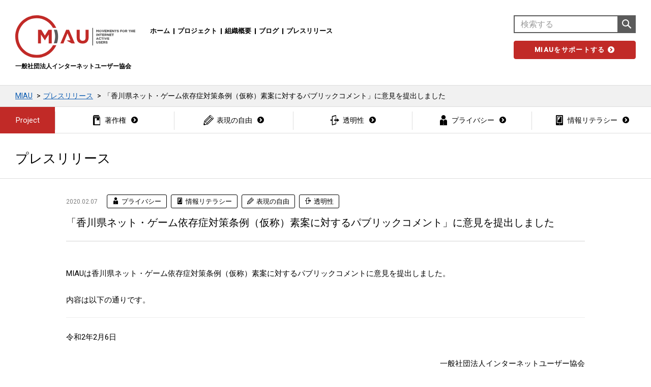

--- FILE ---
content_type: text/html; charset=UTF-8
request_url: https://miau.jp/ja/946
body_size: 43156
content:
<!DOCTYPE html>
<html lang="ja-JP">
<head>
    <meta charset="UTF-8">
    <meta http-equiv="X-UA-Compatible" content="IE=edge">
    <meta name="viewport" content="width=device-width, initial-scale=1">
    <meta name="format-detection" content="telephone=no">
    <link rel="stylesheet" href="/assets/styles/main.css">

    <meta name='robots' content='index, follow, max-image-preview:large, max-snippet:-1, max-video-preview:-1' />

	<!-- This site is optimized with the Yoast SEO plugin v21.8.1 - https://yoast.com/wordpress/plugins/seo/ -->
	<title>「香川県ネット・ゲーム依存症対策条例（仮称）素案に対するパブリックコメント」に意見を提出しました - MIAU</title>
	<meta name="description" content="MIAUは、2019年1月6日（日）締切の「文化審議会著作権分科会法制・基本問題小委員会 中間まとめに関する意見募集の実施」に意見を提出しました。" />
	<link rel="canonical" href="https://miau.jp/ja/946" />
	<meta property="og:locale" content="ja_JP" />
	<meta property="og:type" content="article" />
	<meta property="og:title" content="「香川県ネット・ゲーム依存症対策条例（仮称）素案に対するパブリックコメント」に意見を提出しました" />
	<meta property="og:description" content="掲題の条例素案の制定に対し、主にインターネット分野に対する立場から意見を提出する。我々、一般社団法人インターネットユーザー協会は本条例に反対する。以下で述べる通り本条例素案は全体的に検討が不足し情報公開も不十分であるため、早期の結論は拙速との評を免れ得ず避けるべきである。" />
	<meta property="og:url" content="https://miau.jp/ja/946" />
	<meta property="og:site_name" content="MIAU" />
	<meta property="article:publisher" content="https://www.facebook.com/miaujp/" />
	<meta property="article:published_time" content="2020-02-07T04:44:45+00:00" />
	<meta property="article:modified_time" content="2020-02-09T13:41:35+00:00" />
	<meta property="og:image" content="https://miau.jp/wp-content/uploads/2017/04/logo.jpg" />
	<meta property="og:image:width" content="1418" />
	<meta property="og:image:height" content="1418" />
	<meta property="og:image:type" content="image/jpeg" />
	<meta name="author" content="MIAU" />
	<meta name="twitter:card" content="summary_large_image" />
	<meta name="twitter:title" content="「香川県ネット・ゲーム依存症対策条例（仮称）素案に対するパブリックコメント」に意見を提出しました" />
	<meta name="twitter:description" content="掲題の条例素案の制定に対し、主にインターネット分野に対する立場から意見を提出する。我々、一般社団法人インターネットユーザー協会は本条例に反対する。以下で述べる通り本条例素案は全体的に検討が不足し情報公開も不十分であるため、早期の結論は拙速との評を免れ得ず避けるべきである。" />
	<meta name="twitter:creator" content="@miautan" />
	<meta name="twitter:site" content="@miautan" />
	<meta name="twitter:label1" content="執筆者" />
	<meta name="twitter:data1" content="MIAU" />
	<script type="application/ld+json" class="yoast-schema-graph">{"@context":"https://schema.org","@graph":[{"@type":"Article","@id":"https://miau.jp/ja/946#article","isPartOf":{"@id":"https://miau.jp/ja/946"},"author":{"name":"MIAU","@id":"https://miau.jp/#/schema/person/86c43c0020884d007bc1cc7fe378f648"},"headline":"「香川県ネット・ゲーム依存症対策条例（仮称）素案に対するパブリックコメント」に意見を提出しました","datePublished":"2020-02-07T04:44:45+00:00","dateModified":"2020-02-09T13:41:35+00:00","mainEntityOfPage":{"@id":"https://miau.jp/ja/946"},"wordCount":18,"publisher":{"@id":"https://miau.jp/#organization"},"articleSection":["プレスリリース"],"inLanguage":"ja"},{"@type":"WebPage","@id":"https://miau.jp/ja/946","url":"https://miau.jp/ja/946","name":"「香川県ネット・ゲーム依存症対策条例（仮称）素案に対するパブリックコメント」に意見を提出しました - MIAU","isPartOf":{"@id":"https://miau.jp/#website"},"datePublished":"2020-02-07T04:44:45+00:00","dateModified":"2020-02-09T13:41:35+00:00","description":"MIAUは、2019年1月6日（日）締切の「文化審議会著作権分科会法制・基本問題小委員会 中間まとめに関する意見募集の実施」に意見を提出しました。","breadcrumb":{"@id":"https://miau.jp/ja/946#breadcrumb"},"inLanguage":"ja","potentialAction":[{"@type":"ReadAction","target":["https://miau.jp/ja/946"]}]},{"@type":"BreadcrumbList","@id":"https://miau.jp/ja/946#breadcrumb","itemListElement":[{"@type":"ListItem","position":1,"name":"ホーム","item":"https://miau.jp/"},{"@type":"ListItem","position":2,"name":"News","item":"https://miau.jp/news"},{"@type":"ListItem","position":3,"name":"「香川県ネット・ゲーム依存症対策条例（仮称）素案に対するパブリックコメント」に意見を提出しました"}]},{"@type":"WebSite","@id":"https://miau.jp/#website","url":"https://miau.jp/","name":"MIAU","description":"一般社団法人インターネットユーザー協会","publisher":{"@id":"https://miau.jp/#organization"},"potentialAction":[{"@type":"SearchAction","target":{"@type":"EntryPoint","urlTemplate":"https://miau.jp/?s={search_term_string}"},"query-input":"required name=search_term_string"}],"inLanguage":"ja"},{"@type":"Organization","@id":"https://miau.jp/#organization","name":"一般社団法人インターネットユーザー協会（MIAU）","url":"https://miau.jp/","logo":{"@type":"ImageObject","inLanguage":"ja","@id":"https://miau.jp/#/schema/logo/image/","url":"https://miau.jp/wp-content/uploads/2017/04/logo.jpg","contentUrl":"https://miau.jp/wp-content/uploads/2017/04/logo.jpg","width":1418,"height":1418,"caption":"一般社団法人インターネットユーザー協会（MIAU）"},"image":{"@id":"https://miau.jp/#/schema/logo/image/"},"sameAs":["https://www.facebook.com/miaujp/","https://twitter.com/miautan","https://www.youtube.com/user/MIAUpub"]},{"@type":"Person","@id":"https://miau.jp/#/schema/person/86c43c0020884d007bc1cc7fe378f648","name":"MIAU","image":{"@type":"ImageObject","inLanguage":"ja","@id":"https://miau.jp/#/schema/person/image/","url":"https://secure.gravatar.com/avatar/e0ff5ff96804e19f9d84c0da50a3d493?s=96&d=blank&r=g","contentUrl":"https://secure.gravatar.com/avatar/e0ff5ff96804e19f9d84c0da50a3d493?s=96&d=blank&r=g","caption":"MIAU"},"url":"https://miau.jp/ja/author/katsukimiau-jp"}]}</script>
	<!-- / Yoast SEO plugin. -->


<link rel="alternate" type="application/rss+xml" title="MIAU &raquo; 「香川県ネット・ゲーム依存症対策条例（仮称）素案に対するパブリックコメント」に意見を提出しました のコメントのフィード" href="https://miau.jp/ja/946/feed" />
<link rel='stylesheet' id='wp-block-library-css' href='https://miau.jp/wp-includes/css/dist/block-library/style.min.css?ver=6.2.6' type='text/css' media='all' />
<link rel='stylesheet' id='classic-theme-styles-css' href='https://miau.jp/wp-includes/css/classic-themes.min.css?ver=6.2.6' type='text/css' media='all' />
<style id='global-styles-inline-css' type='text/css'>
body{--wp--preset--color--black: #000000;--wp--preset--color--cyan-bluish-gray: #abb8c3;--wp--preset--color--white: #ffffff;--wp--preset--color--pale-pink: #f78da7;--wp--preset--color--vivid-red: #cf2e2e;--wp--preset--color--luminous-vivid-orange: #ff6900;--wp--preset--color--luminous-vivid-amber: #fcb900;--wp--preset--color--light-green-cyan: #7bdcb5;--wp--preset--color--vivid-green-cyan: #00d084;--wp--preset--color--pale-cyan-blue: #8ed1fc;--wp--preset--color--vivid-cyan-blue: #0693e3;--wp--preset--color--vivid-purple: #9b51e0;--wp--preset--gradient--vivid-cyan-blue-to-vivid-purple: linear-gradient(135deg,rgba(6,147,227,1) 0%,rgb(155,81,224) 100%);--wp--preset--gradient--light-green-cyan-to-vivid-green-cyan: linear-gradient(135deg,rgb(122,220,180) 0%,rgb(0,208,130) 100%);--wp--preset--gradient--luminous-vivid-amber-to-luminous-vivid-orange: linear-gradient(135deg,rgba(252,185,0,1) 0%,rgba(255,105,0,1) 100%);--wp--preset--gradient--luminous-vivid-orange-to-vivid-red: linear-gradient(135deg,rgba(255,105,0,1) 0%,rgb(207,46,46) 100%);--wp--preset--gradient--very-light-gray-to-cyan-bluish-gray: linear-gradient(135deg,rgb(238,238,238) 0%,rgb(169,184,195) 100%);--wp--preset--gradient--cool-to-warm-spectrum: linear-gradient(135deg,rgb(74,234,220) 0%,rgb(151,120,209) 20%,rgb(207,42,186) 40%,rgb(238,44,130) 60%,rgb(251,105,98) 80%,rgb(254,248,76) 100%);--wp--preset--gradient--blush-light-purple: linear-gradient(135deg,rgb(255,206,236) 0%,rgb(152,150,240) 100%);--wp--preset--gradient--blush-bordeaux: linear-gradient(135deg,rgb(254,205,165) 0%,rgb(254,45,45) 50%,rgb(107,0,62) 100%);--wp--preset--gradient--luminous-dusk: linear-gradient(135deg,rgb(255,203,112) 0%,rgb(199,81,192) 50%,rgb(65,88,208) 100%);--wp--preset--gradient--pale-ocean: linear-gradient(135deg,rgb(255,245,203) 0%,rgb(182,227,212) 50%,rgb(51,167,181) 100%);--wp--preset--gradient--electric-grass: linear-gradient(135deg,rgb(202,248,128) 0%,rgb(113,206,126) 100%);--wp--preset--gradient--midnight: linear-gradient(135deg,rgb(2,3,129) 0%,rgb(40,116,252) 100%);--wp--preset--duotone--dark-grayscale: url('#wp-duotone-dark-grayscale');--wp--preset--duotone--grayscale: url('#wp-duotone-grayscale');--wp--preset--duotone--purple-yellow: url('#wp-duotone-purple-yellow');--wp--preset--duotone--blue-red: url('#wp-duotone-blue-red');--wp--preset--duotone--midnight: url('#wp-duotone-midnight');--wp--preset--duotone--magenta-yellow: url('#wp-duotone-magenta-yellow');--wp--preset--duotone--purple-green: url('#wp-duotone-purple-green');--wp--preset--duotone--blue-orange: url('#wp-duotone-blue-orange');--wp--preset--font-size--small: 13px;--wp--preset--font-size--medium: 20px;--wp--preset--font-size--large: 36px;--wp--preset--font-size--x-large: 42px;--wp--preset--spacing--20: 0.44rem;--wp--preset--spacing--30: 0.67rem;--wp--preset--spacing--40: 1rem;--wp--preset--spacing--50: 1.5rem;--wp--preset--spacing--60: 2.25rem;--wp--preset--spacing--70: 3.38rem;--wp--preset--spacing--80: 5.06rem;--wp--preset--shadow--natural: 6px 6px 9px rgba(0, 0, 0, 0.2);--wp--preset--shadow--deep: 12px 12px 50px rgba(0, 0, 0, 0.4);--wp--preset--shadow--sharp: 6px 6px 0px rgba(0, 0, 0, 0.2);--wp--preset--shadow--outlined: 6px 6px 0px -3px rgba(255, 255, 255, 1), 6px 6px rgba(0, 0, 0, 1);--wp--preset--shadow--crisp: 6px 6px 0px rgba(0, 0, 0, 1);}:where(.is-layout-flex){gap: 0.5em;}body .is-layout-flow > .alignleft{float: left;margin-inline-start: 0;margin-inline-end: 2em;}body .is-layout-flow > .alignright{float: right;margin-inline-start: 2em;margin-inline-end: 0;}body .is-layout-flow > .aligncenter{margin-left: auto !important;margin-right: auto !important;}body .is-layout-constrained > .alignleft{float: left;margin-inline-start: 0;margin-inline-end: 2em;}body .is-layout-constrained > .alignright{float: right;margin-inline-start: 2em;margin-inline-end: 0;}body .is-layout-constrained > .aligncenter{margin-left: auto !important;margin-right: auto !important;}body .is-layout-constrained > :where(:not(.alignleft):not(.alignright):not(.alignfull)){max-width: var(--wp--style--global--content-size);margin-left: auto !important;margin-right: auto !important;}body .is-layout-constrained > .alignwide{max-width: var(--wp--style--global--wide-size);}body .is-layout-flex{display: flex;}body .is-layout-flex{flex-wrap: wrap;align-items: center;}body .is-layout-flex > *{margin: 0;}:where(.wp-block-columns.is-layout-flex){gap: 2em;}.has-black-color{color: var(--wp--preset--color--black) !important;}.has-cyan-bluish-gray-color{color: var(--wp--preset--color--cyan-bluish-gray) !important;}.has-white-color{color: var(--wp--preset--color--white) !important;}.has-pale-pink-color{color: var(--wp--preset--color--pale-pink) !important;}.has-vivid-red-color{color: var(--wp--preset--color--vivid-red) !important;}.has-luminous-vivid-orange-color{color: var(--wp--preset--color--luminous-vivid-orange) !important;}.has-luminous-vivid-amber-color{color: var(--wp--preset--color--luminous-vivid-amber) !important;}.has-light-green-cyan-color{color: var(--wp--preset--color--light-green-cyan) !important;}.has-vivid-green-cyan-color{color: var(--wp--preset--color--vivid-green-cyan) !important;}.has-pale-cyan-blue-color{color: var(--wp--preset--color--pale-cyan-blue) !important;}.has-vivid-cyan-blue-color{color: var(--wp--preset--color--vivid-cyan-blue) !important;}.has-vivid-purple-color{color: var(--wp--preset--color--vivid-purple) !important;}.has-black-background-color{background-color: var(--wp--preset--color--black) !important;}.has-cyan-bluish-gray-background-color{background-color: var(--wp--preset--color--cyan-bluish-gray) !important;}.has-white-background-color{background-color: var(--wp--preset--color--white) !important;}.has-pale-pink-background-color{background-color: var(--wp--preset--color--pale-pink) !important;}.has-vivid-red-background-color{background-color: var(--wp--preset--color--vivid-red) !important;}.has-luminous-vivid-orange-background-color{background-color: var(--wp--preset--color--luminous-vivid-orange) !important;}.has-luminous-vivid-amber-background-color{background-color: var(--wp--preset--color--luminous-vivid-amber) !important;}.has-light-green-cyan-background-color{background-color: var(--wp--preset--color--light-green-cyan) !important;}.has-vivid-green-cyan-background-color{background-color: var(--wp--preset--color--vivid-green-cyan) !important;}.has-pale-cyan-blue-background-color{background-color: var(--wp--preset--color--pale-cyan-blue) !important;}.has-vivid-cyan-blue-background-color{background-color: var(--wp--preset--color--vivid-cyan-blue) !important;}.has-vivid-purple-background-color{background-color: var(--wp--preset--color--vivid-purple) !important;}.has-black-border-color{border-color: var(--wp--preset--color--black) !important;}.has-cyan-bluish-gray-border-color{border-color: var(--wp--preset--color--cyan-bluish-gray) !important;}.has-white-border-color{border-color: var(--wp--preset--color--white) !important;}.has-pale-pink-border-color{border-color: var(--wp--preset--color--pale-pink) !important;}.has-vivid-red-border-color{border-color: var(--wp--preset--color--vivid-red) !important;}.has-luminous-vivid-orange-border-color{border-color: var(--wp--preset--color--luminous-vivid-orange) !important;}.has-luminous-vivid-amber-border-color{border-color: var(--wp--preset--color--luminous-vivid-amber) !important;}.has-light-green-cyan-border-color{border-color: var(--wp--preset--color--light-green-cyan) !important;}.has-vivid-green-cyan-border-color{border-color: var(--wp--preset--color--vivid-green-cyan) !important;}.has-pale-cyan-blue-border-color{border-color: var(--wp--preset--color--pale-cyan-blue) !important;}.has-vivid-cyan-blue-border-color{border-color: var(--wp--preset--color--vivid-cyan-blue) !important;}.has-vivid-purple-border-color{border-color: var(--wp--preset--color--vivid-purple) !important;}.has-vivid-cyan-blue-to-vivid-purple-gradient-background{background: var(--wp--preset--gradient--vivid-cyan-blue-to-vivid-purple) !important;}.has-light-green-cyan-to-vivid-green-cyan-gradient-background{background: var(--wp--preset--gradient--light-green-cyan-to-vivid-green-cyan) !important;}.has-luminous-vivid-amber-to-luminous-vivid-orange-gradient-background{background: var(--wp--preset--gradient--luminous-vivid-amber-to-luminous-vivid-orange) !important;}.has-luminous-vivid-orange-to-vivid-red-gradient-background{background: var(--wp--preset--gradient--luminous-vivid-orange-to-vivid-red) !important;}.has-very-light-gray-to-cyan-bluish-gray-gradient-background{background: var(--wp--preset--gradient--very-light-gray-to-cyan-bluish-gray) !important;}.has-cool-to-warm-spectrum-gradient-background{background: var(--wp--preset--gradient--cool-to-warm-spectrum) !important;}.has-blush-light-purple-gradient-background{background: var(--wp--preset--gradient--blush-light-purple) !important;}.has-blush-bordeaux-gradient-background{background: var(--wp--preset--gradient--blush-bordeaux) !important;}.has-luminous-dusk-gradient-background{background: var(--wp--preset--gradient--luminous-dusk) !important;}.has-pale-ocean-gradient-background{background: var(--wp--preset--gradient--pale-ocean) !important;}.has-electric-grass-gradient-background{background: var(--wp--preset--gradient--electric-grass) !important;}.has-midnight-gradient-background{background: var(--wp--preset--gradient--midnight) !important;}.has-small-font-size{font-size: var(--wp--preset--font-size--small) !important;}.has-medium-font-size{font-size: var(--wp--preset--font-size--medium) !important;}.has-large-font-size{font-size: var(--wp--preset--font-size--large) !important;}.has-x-large-font-size{font-size: var(--wp--preset--font-size--x-large) !important;}
.wp-block-navigation a:where(:not(.wp-element-button)){color: inherit;}
:where(.wp-block-columns.is-layout-flex){gap: 2em;}
.wp-block-pullquote{font-size: 1.5em;line-height: 1.6;}
</style>
<link rel='stylesheet' id='font-awesome-css' href='https://miau.jp/wp-content/plugins/arconix-shortcodes/includes/css/font-awesome.min.css?ver=4.6.3' type='text/css' media='all' />
<link rel='stylesheet' id='arconix-shortcodes-css' href='https://miau.jp/wp-content/plugins/arconix-shortcodes/includes/css/arconix-shortcodes.min.css?ver=2.1.16' type='text/css' media='all' />
<style id='akismet-widget-style-inline-css' type='text/css'>

			.a-stats {
				--akismet-color-mid-green: #357b49;
				--akismet-color-white: #fff;
				--akismet-color-light-grey: #f6f7f7;

				max-width: 350px;
				width: auto;
			}

			.a-stats * {
				all: unset;
				box-sizing: border-box;
			}

			.a-stats strong {
				font-weight: 600;
			}

			.a-stats a.a-stats__link,
			.a-stats a.a-stats__link:visited,
			.a-stats a.a-stats__link:active {
				background: var(--akismet-color-mid-green);
				border: none;
				box-shadow: none;
				border-radius: 8px;
				color: var(--akismet-color-white);
				cursor: pointer;
				display: block;
				font-family: -apple-system, BlinkMacSystemFont, 'Segoe UI', 'Roboto', 'Oxygen-Sans', 'Ubuntu', 'Cantarell', 'Helvetica Neue', sans-serif;
				font-weight: 500;
				padding: 12px;
				text-align: center;
				text-decoration: none;
				transition: all 0.2s ease;
			}

			/* Extra specificity to deal with TwentyTwentyOne focus style */
			.widget .a-stats a.a-stats__link:focus {
				background: var(--akismet-color-mid-green);
				color: var(--akismet-color-white);
				text-decoration: none;
			}

			.a-stats a.a-stats__link:hover {
				filter: brightness(110%);
				box-shadow: 0 4px 12px rgba(0, 0, 0, 0.06), 0 0 2px rgba(0, 0, 0, 0.16);
			}

			.a-stats .count {
				color: var(--akismet-color-white);
				display: block;
				font-size: 1.5em;
				line-height: 1.4;
				padding: 0 13px;
				white-space: nowrap;
			}
		
</style>
<link rel='stylesheet' id='tablepress-default-css' href='https://miau.jp/wp-content/plugins/tablepress/css/build/default.css?ver=3.0.3' type='text/css' media='all' />
<link rel="https://api.w.org/" href="https://miau.jp/wp-json/" /><link rel="alternate" type="application/json" href="https://miau.jp/wp-json/wp/v2/posts/946" /><link rel="EditURI" type="application/rsd+xml" title="RSD" href="https://miau.jp/xmlrpc.php?rsd" />
<link rel="wlwmanifest" type="application/wlwmanifest+xml" href="https://miau.jp/wp-includes/wlwmanifest.xml" />
<meta name="generator" content="WordPress 6.2.6" />
<link rel='shortlink' href='https://miau.jp/?p=946' />
<link rel="alternate" type="application/json+oembed" href="https://miau.jp/wp-json/oembed/1.0/embed?url=https%3A%2F%2Fmiau.jp%2Fja%2F946" />
<link rel="alternate" type="text/xml+oembed" href="https://miau.jp/wp-json/oembed/1.0/embed?url=https%3A%2F%2Fmiau.jp%2Fja%2F946&#038;format=xml" />
                <script>
                    var ajaxUrl = 'https://miau.jp/wp-admin/admin-ajax.php';
                </script>
        <meta name="google-site-verification" content="tOEsZBB3GQshXLcuhYH6vQ27DL8TJN6Sz2jNgs2j0XU" />
</head>
<body class="is-under">
<header class="header1">
    <h1 class="header1_logo">
        <a href="https://miau.jp/"><img src="/assets/images/logo_miau1_1.svg" alt="MIAU"></a>
        <span class="header1_logoSiteName">一般社団法人インターネットユーザー協会</span>
    </h1>
    <nav class="header1_navs js-nav1">
        <ul class="header1_navsLists">
            <li class="header1_navsListsItem"><a href="https://miau.jp/">ホーム</a></li>
            <li class="header1_navsListsItem"><a href="https://miau.jp/projects/copyright/">プロジェクト</a></li>
            <li class="header1_navsListsItem"><a href="https://miau.jp/about/">組織概要</a></li>
            <li class="header1_navsListsItem"><a href="https://miau.jp/ja/category/blog">ブログ</a></li>
            <li class="header1_navsListsItem"><a href="https://miau.jp/ja/category/release">プレスリリース</a></li>
        </ul><!-- /.header1_navsLists -->
        <form action="/">
            <div class="input-group">
                <input type="text" name="s" class="form-control form-control-type1" placeholder="検索する">
                <span class="input-group-btn">
                <button class="btn btn-type1" type="submit"><i class="mf mf-search1_1"></i></button>
                </span>
            </div><!-- /input-group -->
        </form>
    </nav><!-- /.header1_navs -->
        <a class="btn btn-type2" href="https://miau.jp/support/" role="button">MIAUをサポートする<i class="mf mf-arrow1_1_right"></i></a>
    <p class="header1_btnToggle"><span></span><span></span><span></span></p>
</header><!-- /.header1 -->
<div class="topicPath1">
    <ul class="topicPath1_lists">
        <li class="topicPath1_listsItem"><a href="https://miau.jp/">MIAU</a></li>
                <li class="topicPath1_listsItem"><a
                href="https://miau.jp/ja/category/release">プレスリリース</a></li>
        <li class="topicPath1_listsItem"><span>「香川県ネット・ゲーム依存症対策条例（仮称）素案に対するパブリックコメント」に意見を提出しました</span></li>
    </ul><!-- /.topicPath1_lists -->
</div><!-- /.topicPath1 -->
<div class="block3">
    <p class="block3_title js-accordionBtn1">Project</p>
    <div class="block3_body js-accordionBody1">
        <ul class="block3_lists">
            <li class="block3_listsItem"><a href="https://miau.jp/projects/copyright/"><i
                        class="mf mf-project1_1"></i>著作権<i
                        class="mf mf-arrow1_1_right"></i></a></li>
            <li class="block3_listsItem"><a href="https://miau.jp/projects/free-speech"><i
                        class="mf mf-project1_2"></i>表現の自由<i
                        class="mf mf-arrow1_1_right"></i></a></li>
            <li class="block3_listsItem"><a href="https://miau.jp/projects/transparency/"><i
                        class="mf mf-project1_3"></i>透明性<i
                        class="mf mf-arrow1_1_right"></i></a></li>
            <li class="block3_listsItem"><a href="https://miau.jp/projects/privacy/"><i
                        class="mf mf-project1_4"></i>プライバシー<i class="mf mf-arrow1_1_right"></i></a>
            </li>
            <li class="block3_listsItem"><a href="https://miau.jp/projects/information-literacy/"><i
                        class="mf mf-project1_5"></i>情報リテラシー<i
                        class="mf mf-arrow1_1_right"></i></a></li>
        </ul>
    </div><!-- /.block3_body -->
</div><!-- /.block3 -->
<div class="title4">
    <h2 class="title4_title">
        <span class="title4_mainLabel">プレスリリース</span>
    </h2>
</div><!-- /.title4 -->
<main class="contents">
            <div class="title5 mt30">
            <div class="clearfix">
                <p class="title5_date">2020.02.07</p>
                <div class="label1">
    <ul class="label1_lists">
                                   <li class="label1_listsItem"><a href="https://miau.jp/projects/privacy"><i
                        class="mf mf-project1_4"></i>プライバシー</a></li>
                    <li class="label1_listsItem"><a href="https://miau.jp/projects/information-literacy"><i
                        class="mf mf-project1_5"></i>情報リテラシー</a></li>
                    <li class="label1_listsItem"><a href="https://miau.jp/projects/free-speech"><i
                        class="mf mf-project1_2"></i>表現の自由</a></li>
                    <li class="label1_listsItem"><a href="https://miau.jp/projects/transparency"><i
                        class="mf mf-project1_3"></i>透明性</a></li>
            </ul><!-- /.label1_lists -->
</div><!-- /.label1 -->

            </div>
            <h2 class="title5_title">
                <span class="title5_titleMainLabel">「香川県ネット・ゲーム依存症対策条例（仮称）素案に対するパブリックコメント」に意見を提出しました</span>
            </h2>
        </div><!-- /.title5 -->
        <div class="wysiwyg1">
            <p>MIAUは香川県ネット・ゲーム依存症対策条例（仮称）素案に対するパブリックコメントに意見を提出しました。</p>
<p>内容は以下の通りです。</p>
<hr />
<p>令和2年2月6日</p>
<p style="text-align: right;">一般社団法人インターネットユーザー協会</p>
<h2 style="text-align: center;">香川県ネット・ゲーム依存症対策条例（仮称）素案に対するパブリックコメント</h2>
<p>掲題の条例素案の制定に対し、主にインターネット分野に対する立場から意見を提出する。我々、一般社団法人インターネットユーザー協会は本条例に反対する。以下で述べる通り本条例素案は全体的に検討が不足し情報公開も不十分であるため、早期の結論は拙速との評を免れ得ず避けるべきである。</p>
<p>なおゲーム依存部分についてはNPO法人国際ゲーム開発者協会日本（IGDA日本）がすでに公表したパブリックコメント（<a href="https://www.igda.jp/2020/02/03/10740/" target="_blank" rel="noopener noreferrer">https://www.igda.jp/2020/02/03/10740/</a>）に賛同する。</p>
<h3>前文について</h3>
<p>「インターネットやコンピュータゲームの過剰な利用は、子どもの学力や体力の低下のみならずひきこもりや睡眠障害、視力障害などの身体的な問題まで引き起こすことなどが指摘」されていることは否定しないが、これはどのようなメディアであっても、過剰な利用が一般的に引き起こす問題だ。インターネットやコンピュータゲーム（特にスマートフォンアプリによるゲーム）の使いすぎが近年、社会的に注目を集めるようになったものの、それは普及の反映であり、「つかいすぎ」「あそびすぎ」等の問題は今に始まった新しい問題ではないということに注意すべきである。</p>
<p>前文ではWHOの<a href="https://icd.who.int/en" target="_blank" rel="noopener noreferrer">ICD-11</a>に「<a href="https://www.who.int/features/qa/gaming-disorder/en/" target="_blank" rel="noopener noreferrer">Gaming disorder</a>」が掲載されたことを本条例の策定根拠のひとつのように挙げている。インターネットはここに含まれていないが、本条例の規制対象としてインターネットを含めた客観的な理由があれば示してほしい。ネット依存傾向についてはその指標として米国の心理学者 キンバリー・ヤング博士による8項目または20項目の尺度が知られているが、これは強迫性ギャンブル依存症の診断基準を援用して作られたものであり、また1998年に作られた古い指標であることから、今や生活に密着したインターネットへの依存をこの指標でそのまま測定するのは誤りであるというのが、近年のネット依存研究の成果である。ICD-11にネット依存が含まれなかったことは、その指標づくりの難しさが理由のひとつだと思われる。</p>
<p>参考PDF：<a href="https://www.soumu.go.jp/iicp/chousakenkyu/data/research/survey/telecom/2013/internet-addiction.pdf" target="_blank" rel="noopener noreferrer">青少年のインターネット利用と依存傾向に関する調査 調査結果報告書（平成25年6月</a>）/ 総務省・情報通信政策研究所</p>
<p>前文ではネット依存・ゲーム依存の対策のための県に求められる取り組みとして「適切な医療等を提供できる人材などを育成するため、研修体制の構築や専門家の派遣等の支援に取り組むこと」と挙げられている。この点には異存はなく、大いに進めてもらいたい。しかし具体的な条文を読むとこの県の取り組みの範囲が大きく、私的な領域に踏み込んだ条文が混在している。後述するが、人権および法で定められた権利の侵害を防ぐ目的以外で、私人の行動の制限を法（条例）が「求める」ことはあってはならない。</p>
<p>これは前文に限ったことではないが、本条例素案は親子の関係があることを前提とし、そのあり方を説くような文が散見される。しかしこの社会的な援護を要する人を除くかのような書きぶりは条例として包摂性に欠け、著しく不適切と言わざるを得ない。「社会全体で子どもがその成長段階において何事にも積極的にチャレンジし、活動の範囲を広げていけるように」という目的とも合致しないので削除すべきだ。</p>
<h3>第1条について</h3>
<p>「県、学校等、保護者等の責務等を明らかにするとともに」とあるが、第7条では「ネット・ゲーム依存症対策に関連する業務に従事する者の責務」（以下事業者という）を明確に定めている。本条例が事業者にも何らかの責務を与えるものであるならば、その際に事業者は重要なステークホルダーとなるので、事業者を「等」でまとめずに、明確に責務の対象に含めることを明示すべきである。本条は本条例の目的を示すものであるから、その与える影響範囲を矮小化してはならない。</p>
<h3>第2条について</h3>
<p>本条例案はその影響する範囲の広さや個人の行動を制限するものであるのに対して、その制限の対象である「ネット・ゲーム依存症」「ネット・ゲーム」「オンラインゲーム」の定義が観念的すぎる。ネット依存・ゲーム依存についてはさまざまな形で研究が積み重なっているが、そのような研究による一定の客観性をもった知見を援用せず、県独自の主観的な定義を定めることは避けるべきだ。特にゲーム依存が疾病であるという立場に立つなら、これはなおさらだ。</p>
<h3>第4条について</h3>
<p>本条例において「県民をネット・ゲーム依存症に陥らせないために」県が普及啓発すべきものとして「子どもと保護者との愛着の形成」が謳われている。しかしこれは社会的包摂性の観点から不適切であり、削除すべきである。</p>
<p>「子どもが安心して活動できる場所を確保し、さまざまな体験活動や地域の人との交流活動を促進する」という点については、スポーツや運動を前提としたものだけでなく、文化や技術に関するものも盛り込むべきだ。地域の有識者の力を活かした情報技術に関する学びや体験活動はネット依存防止という意味でも有効であり、促進すべきである。</p>
<p>「親子の理解を深め」とあるが、ここだけ「保護者」でなく「親子」とするのは不適切である。</p>
<h3>第5条について</h3>
<p>「ネット・ゲームの適正な利用についての各家庭におけるルールづくりの必要性」については、子どもの発達には個人差があることから、一様なルールの押し付けではなく、その段階に応じたルール作りの必要性があることも伝えるべきである。</p>
<h3>第6条について</h3>
<p>我が国の憲法において「通信の秘密」は定められている。さらに我が国も批准する「<a href="https://www.mofa.go.jp/mofaj/gaiko/jido/zenbun.html" target="_blank" rel="noopener noreferrer">児童の権利に関する条約</a>」には、その第16条に「いかなる児童も、その私生活、家族、住居若しくは通信に対して恣意的に若しくは不法に干渉され又は名誉及び信用を不法に攻撃されない」とある。ついては「子どものスマートフォン等の使用状況を適切に把握する」際の留意事項として、子どものプライバシーを尊重する必要性も明記すべきだ。これは保護者による虐待の通報を子ども自身が行うことのできる機会を失う可能性などを減らすためにも重要な観点だ。</p>
<h3>第8条について</h3>
<p>2においてeスポーツの活性化について特記され、香川県は国に対してeスポーツ振興を実質的に抑制するように求めるように読みとれる。インターネットやゲームに関して子どもでも成果が発揮できる分野としては、例えばプログラミングコンテストや情報オリンピック、ロボットコンテストなども挙げられる。もしeスポーツに限って抑制を求めるなら、その説明が求められる。もしそうでないならば誤解を与える条文は削除すべきである。</p>
<h3>第11条について</h3>
<p>ここでいう「県民のネット・ゲーム依存症の予防等」「県民のネット・ゲーム依存症対策」が示すものは一体何を想定しているのか、具体的に示すことが議論の前に何よりも先決だ。本条例素案に対してたくさんの反対の声が寄せられている理由はこの不明確性が一番の原因だと考える。</p>
<p>インターネットは国家の垣根を超えた情報インフラであり、知る権利や表現の自由などを担保する存在となった。人権と表裏一体となった現代のインターネット環境において、第11条のような極めて不明確な幅広い範囲で事業者に「県民のネット・ゲーム依存症の予防等」「県民のネット・ゲーム依存症対策」「子どもの福祉を阻害するおそれがあるものについて自主的な規制」を香川県が条例で求めることは国際的協調に反し、事業者の萎縮や県民を含む利用者の不安をいたずらに煽る。</p>
<p>インターネットを通じた諸問題を解決するための安易な規制は、その規制範囲が一部の地域を対象としたものであっても、それは実質的に世界中に影響を与える。ゆえにインターネット規制に関しては、国内はもちろん、国際社会においてもマルチステークホルダープロセスを通じた重層的な議論が重ねられている。例えば2017年2月に香川県で開催された<a href="https://www.soumu.go.jp/joho_kokusai/g7ict/index.html" target="_blank" rel="noopener noreferrer">G7 香川・高松情報通信大臣会合</a>での議論の成果、特に「<a href="https://www.soumu.go.jp/main_content/000416965.pdf" target="_blank" rel="noopener noreferrer">デジタル連結世界憲章</a>」を参照されたい。</p>
<p>フィルタリングソフトウェアの取り扱いについては「<a href="https://elaws.e-gov.go.jp/search/elawsSearch/elaws_search/lsg0500/detail?lawId=420AC1000000079" target="_blank" rel="noopener noreferrer">青少年が安全に安心してインターネットを利用できる環境の整備等に関する法律</a>」が整備されているが、改めて本条文を条例に入れ込む場合はその目的を書き込むべきだ。</p>
<h3>第12条について</h3>
<p>ネット依存・ゲーム依存に関する知識の収集および普及啓発には、県内外からさまざまな立場・分野からの知見を求めるように明記すべきである。</p>
<h3>第18条について</h3>
<p>1項では「子どもの年齢、各家庭の実情等を考慮の上、その使用に伴う危険性及び過度の使用による弊害等について、子どもと話し合い、使用に関するルールづくり及びその見直しを行う」とあるのに対して、2項ではコンピュータゲーム及びスマートフォンの利用について具体的な時間帯や時間数の基準を示している。条例として個人の自由や家庭内の行動に一定の制限を実質的に求める基準を示すのであれば、その制限に対する客観的な根拠が必要だ。検討会での議論の際に示されているのかもしれないが、議論の経過が示されていないため我々は知りうることができない。客観的な根拠がないのであれば2項は削除すべきである。</p>
<p>また条例で一律にネット利用制限を課すことは、子どもたちが自主的に情報モラルや情報セキュリティについて考える機会を奪ってしまうことも見逃せない。例えば情報処理推進機構（IPA）の進める「<a href="https://www.ipa.go.jp/security/event/hyogo/" target="_blank" rel="noopener noreferrer">ひろげよう情報モラル・セキュリティコンクール</a>」では、アンケートなどを通じて自分たちの利用状況を把握し、その上で自主的なルールを定め運用し、成果をあげている。このルールづくりの範囲には依存だけでなくモラルやセキュリティの観点も含まれる。このような子どもたち自身による自主ルール作りは効果的であることから、それを促進するような条例とすべきだ。</p>
<p style="text-align: right;">以上</p>
        </div><!-- /.wysiwyg1 -->
        <div class="list2 mt50">
            <dl class="list2_lists">
                <dt class="list2_listsTitle">Tags：</dt>
                                            </dl><!-- /.list2_lists -->
        </div><!-- /.list2 -->
        <div class="share1">
    <ul class="share1_lists">
        <li class="share1_listsItem"><a href="http://www.facebook.com/sharer.php?u=https://miau.jp/ja/946" target="_blank" class="is-facebook" onclick="window.open(this.href, 'snswindow', 'width=550, height=450,personalbar=0,toolbar=0,scrollbars=1,resizable=1'); return false;"><i class="mf mf-share1_1"></i></a></li>
        <li class="share1_listsItem"><a href="http://twitter.com/share?url=https://miau.jp/ja/946&text=「香川県ネット・ゲーム依存症対策条例（仮称）素案に対するパブリックコメント」に意見を提出しました" target="_blank" class="is-twitter" onclick="window.open(this.href, 'snswindow', 'width=550,height=450,personalbar=0,toolbar=0,scrollbars=1,resizable=1'); return false;"><i class="mf mf-share1_2"></i></a></li>
        <li class="share1_listsItem"><a href="http://b.hatena.ne.jp/entry/https://miau.jp/ja/946" target="_blank" class="is-hatena"><i class="mf mf-share1_3"></i></a></li>
        <li class="share1_listsItem"><a href="https://plusone.google.com/_/+1/confirm?hl=ja&url=https://miau.jp/ja/946" class="is-google" onclick="window.open(this.href, 'snswindow', 'width=400,height=600,personalbar=0,toolbar=0,scrollbars=1,resizable=1'); return false;"><i class="mf mf-share1_4"></i></a></li>
    </ul><!-- /.share1_lists -->
</div><!-- /.share1 -->
    </main><!-- /.contents -->
<footer class="footer1">
    <div class="footer1_links clearfix">
        <a href="#" class="footer1_pageTop js-smoothScroll">ページトップへ<i class="mf mf-arrow1_1_up"></i></a>
    </div><!-- /.footer1_links -->
    <div class="footer1_inner">
        <div class="footer1_subInner clearfix">
            <p class="footer1_bodyCc"><img src="/assets/images/banner_cc1_1_1.png" width="89" height="31" alt=""></p>
            <ul class="footer1_bodyLists">
<!--                <li class="footer1_bodyListsItem"><a href="--><!--">--><!--</a></li>-->
<!--                <li class="footer1_bodyListsItem"><a href="--><!--">--><!--</a></li>-->
<!--                <li class="footer1_bodyListsItem"><a href="--><!--">--><!--</a></li>-->
<!--                <li class="footer1_bodyListsItem"><a href="--><!--">--><!--</a></li>-->
                <li class="footer1_bodyListsItem"><a href="https://miau.jp/contact/">連絡先</a></li>
            </ul><!-- /.footer1_bodyLists -->
        </div><!-- /.footer1_subInner -->
    </div><!-- /.footer1_inner -->
    <ul class="footer1_share">
        <li class="footer1_shareItem"><a href="https://www.facebook.com/miaujp/?fref=ts"><i class="mf mf-share1_1"></i>公式facebookページ</a></li>
        <li class="footer1_shareItem"><a href="https://twitter.com/miautan"><i class="mf mf-share1_2"></i>公式twitter</a></li>
        <li class="footer1_shareItem"><a href="http://ch.nicovideo.jp/ch109"><i class="mf mf-share1_5"></i>ニコニコチャンネル</a></li>
        <li class="footer1_shareItem"><a href="https://www.youtube.com/user/MIAUpub"><i class="mf mf-share1_6"></i>YouTube</a></li>
    </ul><!-- /.footer1_share -->
</footer><!-- /.footer1 -->
<script src="//ajax.googleapis.com/ajax/libs/jquery/1.11.2/jquery.min.js"></script>
<script>window.jQuery || document.write('<script src="/assets/scripts/libs/jquery-1.11.2.min.js"><\/script>')</script>
<script src="/assets/scripts/main.js"></script>
<script type='text/javascript' src='https://miau.jp/wp-content/plugins/contact-form-7/includes/swv/js/index.js?ver=5.8.7' id='swv-js'></script>
<script type='text/javascript' id='contact-form-7-js-extra'>
/* <![CDATA[ */
var wpcf7 = {"api":{"root":"https:\/\/miau.jp\/wp-json\/","namespace":"contact-form-7\/v1"}};
/* ]]> */
</script>
<script type='text/javascript' src='https://miau.jp/wp-content/plugins/contact-form-7/includes/js/index.js?ver=5.8.7' id='contact-form-7-js'></script>
</body>
</html>

--- FILE ---
content_type: text/css
request_url: https://miau.jp/assets/styles/main.css
body_size: 123487
content:
@charset "UTF-8";

/*!
 * Bootstrap v3.3.5 (http://getbootstrap.com)
 * Copyright 2011-2015 Twitter, Inc.
 * Licensed under MIT (https://github.com/twbs/bootstrap/blob/master/LICENSE)
 */

/*! normalize.css v3.0.3 | MIT License | github.com/necolas/normalize.css */

@import url(https://fonts.googleapis.com/css?family=Roboto:400,300,100,500);

html {
  font-family: sans-serif;
  -ms-text-size-adjust: 100%;
  -webkit-text-size-adjust: 100%;
}

body {
  margin: 0;
}

article,
aside,
details,
figcaption,
figure,
footer,
header,
hgroup,
main,
menu,
nav,
section,
summary {
  display: block;
}

audio,
canvas,
progress,
video {
  display: inline-block;
  vertical-align: baseline;
}

audio:not([controls]) {
  display: none;
  height: 0;
}

[hidden],
template {
  display: none;
}

a {
  background-color: transparent;
}

a:active,
a:hover {
  outline: 0;
}

abbr[title] {
  border-bottom: 1px dotted;
}

b,
strong {
  font-weight: bold;
}

dfn {
  font-style: italic;
}

h1 {
  font-size: 2em;
  margin: 0.67em 0;
}

mark {
  background: #ff0;
  color: #000;
}

small {
  font-size: 80%;
}

sub,
sup {
  font-size: 75%;
  line-height: 0;
  position: relative;
  vertical-align: baseline;
}

sup {
  top: -0.5em;
}

sub {
  bottom: -0.25em;
}

img {
  border: 0;
}

svg:not(:root) {
  overflow: hidden;
}

figure {
  margin: 1em 40px;
}

hr {
  box-sizing: content-box;
  height: 0;
}

pre {
  overflow: auto;
}

code,
kbd,
pre,
samp {
  font-family: monospace, monospace;
  font-size: 1em;
}

button,
input,
optgroup,
select,
textarea {
  color: inherit;
  font: inherit;
  margin: 0;
}

button {
  overflow: visible;
}

button,
select {
  text-transform: none;
}

button,
html input[type="button"],
input[type="reset"],
input[type="submit"] {
  -webkit-appearance: button;
  cursor: pointer;
}

button[disabled],
html input[disabled] {
  cursor: default;
}

button::-moz-focus-inner,
input::-moz-focus-inner {
  border: 0;
  padding: 0;
}

input {
  line-height: normal;
}

input[type="checkbox"],
input[type="radio"] {
  box-sizing: border-box;
  padding: 0;
}

input[type="number"]::-webkit-inner-spin-button,
input[type="number"]::-webkit-outer-spin-button {
  height: auto;
}

input[type="search"] {
  -webkit-appearance: textfield;
  box-sizing: content-box;
}

input[type="search"]::-webkit-search-cancel-button,
input[type="search"]::-webkit-search-decoration {
  -webkit-appearance: none;
}

fieldset {
  border: 1px solid #c0c0c0;
  margin: 0 2px;
  padding: 0.35em 0.625em 0.75em;
}

legend {
  border: 0;
  padding: 0;
}

textarea {
  overflow: auto;
}

optgroup {
  font-weight: bold;
}

table {
  border-collapse: collapse;
  border-spacing: 0;
}

td,
th {
  padding: 0;
}

* {
  box-sizing: border-box;
}

*:before,
*:after {
  box-sizing: border-box;
}

html {
  font-size: 10px;
  -webkit-tap-highlight-color: transparent;
}

body {
  font-family: "Helvetica Neue", Helvetica, Arial, sans-serif;
  font-size: 14px;
  line-height: 1.42857;
  color: #333333;
  background-color: #fff;
}

input,
button,
select,
textarea {
  font-family: inherit;
  font-size: inherit;
  line-height: inherit;
}

a {
  color: #337ab7;
  text-decoration: none;
}

a:hover,
a:focus {
  color: #23527c;
  text-decoration: underline;
}

a:focus {
  outline: thin dotted;
  outline: 5px auto -webkit-focus-ring-color;
  outline-offset: -2px;
}

figure {
  margin: 0;
}

img {
  vertical-align: middle;
}

.img-responsive {
  display: block;
  max-width: 100%;
  height: auto;
}

.img-rounded {
  border-radius: 6px;
}

.img-thumbnail {
  padding: 4px;
  line-height: 1.42857;
  background-color: #fff;
  border: 1px solid #ddd;
  border-radius: 4px;
  transition: all 0.2s ease-in-out;
  display: inline-block;
  max-width: 100%;
  height: auto;
}

.img-circle {
  border-radius: 50%;
}

hr {
  margin-top: 20px;
  margin-bottom: 20px;
  border: 0;
  border-top: 1px solid #eeeeee;
}

.sr-only {
  position: absolute;
  width: 1px;
  height: 1px;
  margin: -1px;
  padding: 0;
  overflow: hidden;
  clip: rect(0, 0, 0, 0);
  border: 0;
}

.sr-only-focusable:active,
.sr-only-focusable:focus {
  position: static;
  width: auto;
  height: auto;
  margin: 0;
  overflow: visible;
  clip: auto;
}

[role="button"] {
  cursor: pointer;
}

h1,
h2,
h3,
h4,
h5,
h6,
.h1,
.h2,
.h3,
.h4,
.h5,
.h6 {
  font-family: inherit;
  font-weight: 500;
  line-height: 1.1;
  color: inherit;
}

h1 small,
h1 .small,
h2 small,
h2 .small,
h3 small,
h3 .small,
h4 small,
h4 .small,
h5 small,
h5 .small,
h6 small,
h6 .small,
.h1 small,
.h1 .small,
.h2 small,
.h2 .small,
.h3 small,
.h3 .small,
.h4 small,
.h4 .small,
.h5 small,
.h5 .small,
.h6 small,
.h6 .small {
  font-weight: normal;
  line-height: 1;
  color: #777777;
}

h1,
.h1,
h2,
.h2,
h3,
.h3 {
  margin-top: 20px;
  margin-bottom: 10px;
}

h1 small,
h1 .small,
.h1 small,
.h1 .small,
h2 small,
h2 .small,
.h2 small,
.h2 .small,
h3 small,
h3 .small,
.h3 small,
.h3 .small {
  font-size: 65%;
}

h4,
.h4,
h5,
.h5,
h6,
.h6 {
  margin-top: 10px;
  margin-bottom: 10px;
}

h4 small,
h4 .small,
.h4 small,
.h4 .small,
h5 small,
h5 .small,
.h5 small,
.h5 .small,
h6 small,
h6 .small,
.h6 small,
.h6 .small {
  font-size: 75%;
}

h1,
.h1 {
  font-size: 36px;
}

h2,
.h2 {
  font-size: 30px;
}

h3,
.h3 {
  font-size: 24px;
}

h4,
.h4 {
  font-size: 18px;
}

h5,
.h5 {
  font-size: 14px;
}

h6,
.h6 {
  font-size: 12px;
}

p {
  margin: 0 0 10px;
}

.lead {
  margin-bottom: 20px;
  font-size: 16px;
  font-weight: 300;
  line-height: 1.4;
}

small,
.small {
  font-size: 85%;
}

mark,
.mark {
  background-color: #fcf8e3;
  padding: .2em;
}

.text-left {
  text-align: left;
}

.text-right {
  text-align: right;
}

.text-center {
  text-align: center;
}

.text-justify {
  text-align: justify;
}

.text-nowrap {
  white-space: nowrap;
}

.text-lowercase {
  text-transform: lowercase;
}

.text-uppercase,
.initialism {
  text-transform: uppercase;
}

.text-capitalize {
  text-transform: capitalize;
}

.text-muted {
  color: #777777;
}

.text-primary {
  color: #337ab7;
}

a.text-primary:hover,
a.text-primary:focus {
  color: #286090;
}

.text-success {
  color: #3c763d;
}

a.text-success:hover,
a.text-success:focus {
  color: #2b542c;
}

.text-info {
  color: #31708f;
}

a.text-info:hover,
a.text-info:focus {
  color: #245269;
}

.text-warning {
  color: #8a6d3b;
}

a.text-warning:hover,
a.text-warning:focus {
  color: #66512c;
}

.text-danger {
  color: #a94442;
}

a.text-danger:hover,
a.text-danger:focus {
  color: #843534;
}

.bg-primary {
  color: #fff;
}

.bg-primary {
  background-color: #337ab7;
}

a.bg-primary:hover,
a.bg-primary:focus {
  background-color: #286090;
}

.bg-success {
  background-color: #dff0d8;
}

a.bg-success:hover,
a.bg-success:focus {
  background-color: #c1e2b3;
}

.bg-info {
  background-color: #d9edf7;
}

a.bg-info:hover,
a.bg-info:focus {
  background-color: #afd9ee;
}

.bg-warning {
  background-color: #fcf8e3;
}

a.bg-warning:hover,
a.bg-warning:focus {
  background-color: #f7ecb5;
}

.bg-danger {
  background-color: #f2dede;
}

a.bg-danger:hover,
a.bg-danger:focus {
  background-color: #e4b9b9;
}

.page-header {
  padding-bottom: 9px;
  margin: 40px 0 20px;
  border-bottom: 1px solid #eeeeee;
}

ul,
ol {
  margin-top: 0;
  margin-bottom: 10px;
}

ul ul,
ul ol,
ol ul,
ol ol {
  margin-bottom: 0;
}

.list-unstyled {
  padding-left: 0;
  list-style: none;
}

.list-inline {
  padding-left: 0;
  list-style: none;
  margin-left: -5px;
}

.list-inline > li {
  display: inline-block;
  padding-left: 5px;
  padding-right: 5px;
}

dl {
  margin-top: 0;
  margin-bottom: 20px;
}

dt,
dd {
  line-height: 1.42857;
}

dt {
  font-weight: bold;
}

dd {
  margin-left: 0;
}

.dl-horizontal dd:before,
.dl-horizontal dd:after {
  content: " ";
  display: table;
}

.dl-horizontal dd:after {
  clear: both;
}

abbr[title],
abbr[data-original-title] {
  cursor: help;
  border-bottom: 1px dotted #777777;
}

.initialism {
  font-size: 90%;
}

blockquote {
  padding: 10px 20px;
  margin: 0 0 20px;
  font-size: 17.5px;
  border-left: 5px solid #eeeeee;
}

blockquote p:last-child,
blockquote ul:last-child,
blockquote ol:last-child {
  margin-bottom: 0;
}

blockquote footer,
blockquote small,
blockquote .small {
  display: block;
  font-size: 80%;
  line-height: 1.42857;
  color: #777777;
}

blockquote footer:before,
blockquote small:before,
blockquote .small:before {
  content: '\2014 \00A0';
}

.blockquote-reverse,
blockquote.pull-right {
  padding-right: 15px;
  padding-left: 0;
  border-right: 5px solid #eeeeee;
  border-left: 0;
  text-align: right;
}

.blockquote-reverse footer:before,
.blockquote-reverse small:before,
.blockquote-reverse .small:before,
blockquote.pull-right footer:before,
blockquote.pull-right small:before,
blockquote.pull-right .small:before {
  content: '';
}

.blockquote-reverse footer:after,
.blockquote-reverse small:after,
.blockquote-reverse .small:after,
blockquote.pull-right footer:after,
blockquote.pull-right small:after,
blockquote.pull-right .small:after {
  content: '\00A0 \2014';
}

address {
  margin-bottom: 20px;
  font-style: normal;
  line-height: 1.42857;
}

code,
kbd,
pre,
samp {
  font-family: Menlo, Monaco, Consolas, "Courier New", monospace;
}

code {
  padding: 2px 4px;
  font-size: 90%;
  color: #c7254e;
  background-color: #f9f2f4;
  border-radius: 4px;
}

kbd {
  padding: 2px 4px;
  font-size: 90%;
  color: #fff;
  background-color: #333;
  border-radius: 3px;
  box-shadow: inset 0 -1px 0 rgba(0, 0, 0, 0.25);
}

kbd kbd {
  padding: 0;
  font-size: 100%;
  font-weight: bold;
  box-shadow: none;
}

pre {
  display: block;
  padding: 9.5px;
  margin: 0 0 10px;
  font-size: 13px;
  line-height: 1.42857;
  word-break: break-all;
  word-wrap: break-word;
  color: #333333;
  background-color: #f5f5f5;
  border: 1px solid #ccc;
  border-radius: 4px;
}

pre code {
  padding: 0;
  font-size: inherit;
  color: inherit;
  white-space: pre-wrap;
  background-color: transparent;
  border-radius: 0;
}

.pre-scrollable {
  max-height: 340px;
  overflow-y: scroll;
}

.container {
  margin-right: auto;
  margin-left: auto;
  padding-left: 0;
  padding-right: 0;
}

.container:before,
.container:after {
  content: " ";
  display: table;
}

.container:after {
  clear: both;
}

.container-fluid {
  margin-right: auto;
  margin-left: auto;
  padding-left: 0;
  padding-right: 0;
}

.container-fluid:before,
.container-fluid:after {
  content: " ";
  display: table;
}

.container-fluid:after {
  clear: both;
}

.row {
  margin-left: 0;
  margin-right: 0;
}

.row:before,
.row:after {
  content: " ";
  display: table;
}

.row:after {
  clear: both;
}

.col-xs-1,
.col-sm-1,
.col-md-1,
.col-lg-1,
.col-xs-2,
.col-sm-2,
.col-md-2,
.col-lg-2,
.col-xs-3,
.col-sm-3,
.col-md-3,
.col-lg-3,
.col-xs-4,
.col-sm-4,
.col-md-4,
.col-lg-4,
.col-xs-5,
.col-sm-5,
.col-md-5,
.col-lg-5,
.col-xs-6,
.col-sm-6,
.col-md-6,
.col-lg-6,
.col-xs-7,
.col-sm-7,
.col-md-7,
.col-lg-7,
.col-xs-8,
.col-sm-8,
.col-md-8,
.col-lg-8,
.col-xs-9,
.col-sm-9,
.col-md-9,
.col-lg-9,
.col-xs-10,
.col-sm-10,
.col-md-10,
.col-lg-10,
.col-xs-11,
.col-sm-11,
.col-md-11,
.col-lg-11,
.col-xs-12,
.col-sm-12,
.col-md-12,
.col-lg-12,
.col-xs-13,
.col-sm-13,
.col-md-13,
.col-lg-13,
.col-xs-14,
.col-sm-14,
.col-md-14,
.col-lg-14,
.col-xs-15,
.col-sm-15,
.col-md-15,
.col-lg-15,
.col-xs-16,
.col-sm-16,
.col-md-16,
.col-lg-16,
.col-xs-17,
.col-sm-17,
.col-md-17,
.col-lg-17,
.col-xs-18,
.col-sm-18,
.col-md-18,
.col-lg-18,
.col-xs-19,
.col-sm-19,
.col-md-19,
.col-lg-19,
.col-xs-20,
.col-sm-20,
.col-md-20,
.col-lg-20,
.col-xs-21,
.col-sm-21,
.col-md-21,
.col-lg-21,
.col-xs-22,
.col-sm-22,
.col-md-22,
.col-lg-22,
.col-xs-23,
.col-sm-23,
.col-md-23,
.col-lg-23,
.col-xs-24,
.col-sm-24,
.col-md-24,
.col-lg-24 {
  position: relative;
  min-height: 1px;
  padding-left: 0;
  padding-right: 0;
}

.col-xs-1,
.col-xs-2,
.col-xs-3,
.col-xs-4,
.col-xs-5,
.col-xs-6,
.col-xs-7,
.col-xs-8,
.col-xs-9,
.col-xs-10,
.col-xs-11,
.col-xs-12,
.col-xs-13,
.col-xs-14,
.col-xs-15,
.col-xs-16,
.col-xs-17,
.col-xs-18,
.col-xs-19,
.col-xs-20,
.col-xs-21,
.col-xs-22,
.col-xs-23,
.col-xs-24 {
  float: left;
}

.col-xs-1 {
  width: 4.16667%;
}

.col-xs-2 {
  width: 8.33333%;
}

.col-xs-3 {
  width: 12.5%;
}

.col-xs-4 {
  width: 16.66667%;
}

.col-xs-5 {
  width: 20.83333%;
}

.col-xs-6 {
  width: 25%;
}

.col-xs-7 {
  width: 29.16667%;
}

.col-xs-8 {
  width: 33.33333%;
}

.col-xs-9 {
  width: 37.5%;
}

.col-xs-10 {
  width: 41.66667%;
}

.col-xs-11 {
  width: 45.83333%;
}

.col-xs-12 {
  width: 50%;
}

.col-xs-13 {
  width: 54.16667%;
}

.col-xs-14 {
  width: 58.33333%;
}

.col-xs-15 {
  width: 62.5%;
}

.col-xs-16 {
  width: 66.66667%;
}

.col-xs-17 {
  width: 70.83333%;
}

.col-xs-18 {
  width: 75%;
}

.col-xs-19 {
  width: 79.16667%;
}

.col-xs-20 {
  width: 83.33333%;
}

.col-xs-21 {
  width: 87.5%;
}

.col-xs-22 {
  width: 91.66667%;
}

.col-xs-23 {
  width: 95.83333%;
}

.col-xs-24 {
  width: 100%;
}

.col-xs-pull-0 {
  right: auto;
}

.col-xs-pull-1 {
  right: 4.16667%;
}

.col-xs-pull-2 {
  right: 8.33333%;
}

.col-xs-pull-3 {
  right: 12.5%;
}

.col-xs-pull-4 {
  right: 16.66667%;
}

.col-xs-pull-5 {
  right: 20.83333%;
}

.col-xs-pull-6 {
  right: 25%;
}

.col-xs-pull-7 {
  right: 29.16667%;
}

.col-xs-pull-8 {
  right: 33.33333%;
}

.col-xs-pull-9 {
  right: 37.5%;
}

.col-xs-pull-10 {
  right: 41.66667%;
}

.col-xs-pull-11 {
  right: 45.83333%;
}

.col-xs-pull-12 {
  right: 50%;
}

.col-xs-pull-13 {
  right: 54.16667%;
}

.col-xs-pull-14 {
  right: 58.33333%;
}

.col-xs-pull-15 {
  right: 62.5%;
}

.col-xs-pull-16 {
  right: 66.66667%;
}

.col-xs-pull-17 {
  right: 70.83333%;
}

.col-xs-pull-18 {
  right: 75%;
}

.col-xs-pull-19 {
  right: 79.16667%;
}

.col-xs-pull-20 {
  right: 83.33333%;
}

.col-xs-pull-21 {
  right: 87.5%;
}

.col-xs-pull-22 {
  right: 91.66667%;
}

.col-xs-pull-23 {
  right: 95.83333%;
}

.col-xs-pull-24 {
  right: 100%;
}

.col-xs-push-0 {
  left: auto;
}

.col-xs-push-1 {
  left: 4.16667%;
}

.col-xs-push-2 {
  left: 8.33333%;
}

.col-xs-push-3 {
  left: 12.5%;
}

.col-xs-push-4 {
  left: 16.66667%;
}

.col-xs-push-5 {
  left: 20.83333%;
}

.col-xs-push-6 {
  left: 25%;
}

.col-xs-push-7 {
  left: 29.16667%;
}

.col-xs-push-8 {
  left: 33.33333%;
}

.col-xs-push-9 {
  left: 37.5%;
}

.col-xs-push-10 {
  left: 41.66667%;
}

.col-xs-push-11 {
  left: 45.83333%;
}

.col-xs-push-12 {
  left: 50%;
}

.col-xs-push-13 {
  left: 54.16667%;
}

.col-xs-push-14 {
  left: 58.33333%;
}

.col-xs-push-15 {
  left: 62.5%;
}

.col-xs-push-16 {
  left: 66.66667%;
}

.col-xs-push-17 {
  left: 70.83333%;
}

.col-xs-push-18 {
  left: 75%;
}

.col-xs-push-19 {
  left: 79.16667%;
}

.col-xs-push-20 {
  left: 83.33333%;
}

.col-xs-push-21 {
  left: 87.5%;
}

.col-xs-push-22 {
  left: 91.66667%;
}

.col-xs-push-23 {
  left: 95.83333%;
}

.col-xs-push-24 {
  left: 100%;
}

.col-xs-offset-0 {
  margin-left: 0%;
}

.col-xs-offset-1 {
  margin-left: 4.16667%;
}

.col-xs-offset-2 {
  margin-left: 8.33333%;
}

.col-xs-offset-3 {
  margin-left: 12.5%;
}

.col-xs-offset-4 {
  margin-left: 16.66667%;
}

.col-xs-offset-5 {
  margin-left: 20.83333%;
}

.col-xs-offset-6 {
  margin-left: 25%;
}

.col-xs-offset-7 {
  margin-left: 29.16667%;
}

.col-xs-offset-8 {
  margin-left: 33.33333%;
}

.col-xs-offset-9 {
  margin-left: 37.5%;
}

.col-xs-offset-10 {
  margin-left: 41.66667%;
}

.col-xs-offset-11 {
  margin-left: 45.83333%;
}

.col-xs-offset-12 {
  margin-left: 50%;
}

.col-xs-offset-13 {
  margin-left: 54.16667%;
}

.col-xs-offset-14 {
  margin-left: 58.33333%;
}

.col-xs-offset-15 {
  margin-left: 62.5%;
}

.col-xs-offset-16 {
  margin-left: 66.66667%;
}

.col-xs-offset-17 {
  margin-left: 70.83333%;
}

.col-xs-offset-18 {
  margin-left: 75%;
}

.col-xs-offset-19 {
  margin-left: 79.16667%;
}

.col-xs-offset-20 {
  margin-left: 83.33333%;
}

.col-xs-offset-21 {
  margin-left: 87.5%;
}

.col-xs-offset-22 {
  margin-left: 91.66667%;
}

.col-xs-offset-23 {
  margin-left: 95.83333%;
}

.col-xs-offset-24 {
  margin-left: 100%;
}

table {
  background-color: transparent;
}

caption {
  padding-top: 8px;
  padding-bottom: 8px;
  color: #777777;
  text-align: left;
}

th {
  text-align: left;
}

.table {
  width: 100%;
  max-width: 100%;
  margin-bottom: 20px;
}

.table > thead > tr > th,
.table > thead > tr > td,
.table > tbody > tr > th,
.table > tbody > tr > td,
.table > tfoot > tr > th,
.table > tfoot > tr > td {
  padding: 8px;
  line-height: 1.42857;
  vertical-align: top;
  border-top: 1px solid #ddd;
}

.table > thead > tr > th {
  vertical-align: bottom;
  border-bottom: 2px solid #ddd;
}

.table > caption + thead > tr:first-child > th,
.table > caption + thead > tr:first-child > td,
.table > colgroup + thead > tr:first-child > th,
.table > colgroup + thead > tr:first-child > td,
.table > thead:first-child > tr:first-child > th,
.table > thead:first-child > tr:first-child > td {
  border-top: 0;
}

.table > tbody + tbody {
  border-top: 2px solid #ddd;
}

.table .table {
  background-color: #fff;
}

.table-condensed > thead > tr > th,
.table-condensed > thead > tr > td,
.table-condensed > tbody > tr > th,
.table-condensed > tbody > tr > td,
.table-condensed > tfoot > tr > th,
.table-condensed > tfoot > tr > td {
  padding: 5px;
}

.table-bordered {
  border: 1px solid #ddd;
}

.table-bordered > thead > tr > th,
.table-bordered > thead > tr > td,
.table-bordered > tbody > tr > th,
.table-bordered > tbody > tr > td,
.table-bordered > tfoot > tr > th,
.table-bordered > tfoot > tr > td {
  border: 1px solid #ddd;
}

.table-bordered > thead > tr > th,
.table-bordered > thead > tr > td {
  border-bottom-width: 2px;
}

.table-striped > tbody > tr:nth-of-type(odd) {
  background-color: #f9f9f9;
}

.table-hover > tbody > tr:hover {
  background-color: #f5f5f5;
}

table col[class*="col-"] {
  position: static;
  float: none;
  display: table-column;
}

table td[class*="col-"],
table th[class*="col-"] {
  position: static;
  float: none;
  display: table-cell;
}

.table > thead > tr > td.active,
.table > thead > tr > th.active,
.table > thead > tr.active > td,
.table > thead > tr.active > th,
.table > tbody > tr > td.active,
.table > tbody > tr > th.active,
.table > tbody > tr.active > td,
.table > tbody > tr.active > th,
.table > tfoot > tr > td.active,
.table > tfoot > tr > th.active,
.table > tfoot > tr.active > td,
.table > tfoot > tr.active > th {
  background-color: #f5f5f5;
}

.table-hover > tbody > tr > td.active:hover,
.table-hover > tbody > tr > th.active:hover,
.table-hover > tbody > tr.active:hover > td,
.table-hover > tbody > tr:hover > .active,
.table-hover > tbody > tr.active:hover > th {
  background-color: #e8e8e8;
}

.table > thead > tr > td.success,
.table > thead > tr > th.success,
.table > thead > tr.success > td,
.table > thead > tr.success > th,
.table > tbody > tr > td.success,
.table > tbody > tr > th.success,
.table > tbody > tr.success > td,
.table > tbody > tr.success > th,
.table > tfoot > tr > td.success,
.table > tfoot > tr > th.success,
.table > tfoot > tr.success > td,
.table > tfoot > tr.success > th {
  background-color: #dff0d8;
}

.table-hover > tbody > tr > td.success:hover,
.table-hover > tbody > tr > th.success:hover,
.table-hover > tbody > tr.success:hover > td,
.table-hover > tbody > tr:hover > .success,
.table-hover > tbody > tr.success:hover > th {
  background-color: #d0e9c6;
}

.table > thead > tr > td.info,
.table > thead > tr > th.info,
.table > thead > tr.info > td,
.table > thead > tr.info > th,
.table > tbody > tr > td.info,
.table > tbody > tr > th.info,
.table > tbody > tr.info > td,
.table > tbody > tr.info > th,
.table > tfoot > tr > td.info,
.table > tfoot > tr > th.info,
.table > tfoot > tr.info > td,
.table > tfoot > tr.info > th {
  background-color: #d9edf7;
}

.table-hover > tbody > tr > td.info:hover,
.table-hover > tbody > tr > th.info:hover,
.table-hover > tbody > tr.info:hover > td,
.table-hover > tbody > tr:hover > .info,
.table-hover > tbody > tr.info:hover > th {
  background-color: #c4e3f3;
}

.table > thead > tr > td.warning,
.table > thead > tr > th.warning,
.table > thead > tr.warning > td,
.table > thead > tr.warning > th,
.table > tbody > tr > td.warning,
.table > tbody > tr > th.warning,
.table > tbody > tr.warning > td,
.table > tbody > tr.warning > th,
.table > tfoot > tr > td.warning,
.table > tfoot > tr > th.warning,
.table > tfoot > tr.warning > td,
.table > tfoot > tr.warning > th {
  background-color: #fcf8e3;
}

.table-hover > tbody > tr > td.warning:hover,
.table-hover > tbody > tr > th.warning:hover,
.table-hover > tbody > tr.warning:hover > td,
.table-hover > tbody > tr:hover > .warning,
.table-hover > tbody > tr.warning:hover > th {
  background-color: #faf2cc;
}

.table > thead > tr > td.danger,
.table > thead > tr > th.danger,
.table > thead > tr.danger > td,
.table > thead > tr.danger > th,
.table > tbody > tr > td.danger,
.table > tbody > tr > th.danger,
.table > tbody > tr.danger > td,
.table > tbody > tr.danger > th,
.table > tfoot > tr > td.danger,
.table > tfoot > tr > th.danger,
.table > tfoot > tr.danger > td,
.table > tfoot > tr.danger > th {
  background-color: #f2dede;
}

.table-hover > tbody > tr > td.danger:hover,
.table-hover > tbody > tr > th.danger:hover,
.table-hover > tbody > tr.danger:hover > td,
.table-hover > tbody > tr:hover > .danger,
.table-hover > tbody > tr.danger:hover > th {
  background-color: #ebcccc;
}

.table-responsive {
  overflow-x: auto;
  min-height: 0.01%;
}

fieldset {
  padding: 0;
  margin: 0;
  border: 0;
  min-width: 0;
}

legend {
  display: block;
  width: 100%;
  padding: 0;
  margin-bottom: 20px;
  font-size: 21px;
  line-height: inherit;
  color: #333333;
  border: 0;
  border-bottom: 1px solid #e5e5e5;
}

label {
  display: inline-block;
  max-width: 100%;
  margin-bottom: 5px;
  font-weight: bold;
}

input[type="search"] {
  box-sizing: border-box;
}

input[type="radio"],
input[type="checkbox"] {
  margin: 4px 0 0;
  margin-top: 1px \9;
  line-height: normal;
}

input[type="file"] {
  display: block;
}

input[type="range"] {
  display: block;
  width: 100%;
}

select[multiple],
select[size] {
  height: auto;
}

input[type="file"]:focus,
input[type="radio"]:focus,
input[type="checkbox"]:focus {
  outline: thin dotted;
  outline: 5px auto -webkit-focus-ring-color;
  outline-offset: -2px;
}

output {
  display: block;
  padding-top: 7px;
  font-size: 14px;
  line-height: 1.42857;
  color: #555555;
}

.form-control {
  display: block;
  width: 100%;
  height: 34px;
  padding: 6px 12px;
  font-size: 14px;
  line-height: 1.42857;
  color: #555555;
  background-color: #fff;
  background-image: none;
  border: 1px solid #ccc;
  border-radius: 4px;
  box-shadow: inset 0 1px 1px rgba(0, 0, 0, 0.075);
  transition: border-color ease-in-out 0.15s, box-shadow ease-in-out 0.15s;
}

.form-control:focus {
  border-color: #66afe9;
  outline: 0;
  box-shadow: inset 0 1px 1px rgba(0, 0, 0, 0.075), 0 0 8px rgba(102, 175, 233, 0.6);
}

.form-control::-moz-placeholder {
  color: #999;
  opacity: 1;
}

.form-control:-ms-input-placeholder {
  color: #999;
}

.form-control::-webkit-input-placeholder {
  color: #999;
}

.form-control[disabled],
.form-control[readonly],
fieldset[disabled] .form-control {
  background-color: #eeeeee;
  opacity: 1;
}

.form-control[disabled],
fieldset[disabled] .form-control {
  cursor: not-allowed;
}

textarea.form-control {
  height: auto;
}

input[type="search"] {
  -webkit-appearance: none;
}

.form-group {
  margin-bottom: 15px;
}

.radio,
.checkbox {
  position: relative;
  display: block;
  margin-top: 10px;
  margin-bottom: 10px;
}

.radio label,
.checkbox label {
  min-height: 20px;
  padding-left: 20px;
  margin-bottom: 0;
  font-weight: normal;
  cursor: pointer;
}

.radio input[type="radio"],
.radio-inline input[type="radio"],
.checkbox input[type="checkbox"],
.checkbox-inline input[type="checkbox"] {
  position: absolute;
  margin-left: -20px;
  margin-top: 4px \9;
}

.radio + .radio,
.checkbox + .checkbox {
  margin-top: -5px;
}

.radio-inline,
.checkbox-inline {
  position: relative;
  display: inline-block;
  padding-left: 20px;
  margin-bottom: 0;
  vertical-align: middle;
  font-weight: normal;
  cursor: pointer;
}

.radio-inline + .radio-inline,
.checkbox-inline + .checkbox-inline {
  margin-top: 0;
  margin-left: 10px;
}

input[type="radio"][disabled],
input[type="radio"].disabled,
fieldset[disabled] input[type="radio"],
input[type="checkbox"][disabled],
input[type="checkbox"].disabled,
fieldset[disabled]
input[type="checkbox"] {
  cursor: not-allowed;
}

.radio-inline.disabled,
fieldset[disabled] .radio-inline,
.checkbox-inline.disabled,
fieldset[disabled]
.checkbox-inline {
  cursor: not-allowed;
}

.radio.disabled label,
fieldset[disabled] .radio label,
.checkbox.disabled label,
fieldset[disabled]
.checkbox label {
  cursor: not-allowed;
}

.form-control-static {
  padding-top: 7px;
  padding-bottom: 7px;
  margin-bottom: 0;
  min-height: 34px;
}

.form-control-static.input-lg,
.input-group-lg > .form-control-static.form-control,
.input-group-lg > .form-control-static.input-group-addon,
.input-group-lg > .input-group-btn > .form-control-static.btn,
.form-control-static.input-sm,
.input-group-sm > .form-control-static.form-control,
.input-group-sm > .form-control-static.input-group-addon,
.input-group-sm > .input-group-btn > .form-control-static.btn {
  padding-left: 0;
  padding-right: 0;
}

.input-sm,
.input-group-sm > .form-control,
.input-group-sm > .input-group-addon,
.input-group-sm > .input-group-btn > .btn {
  height: 30px;
  padding: 5px 10px;
  font-size: 12px;
  line-height: 1.5;
  border-radius: 3px;
}

select.input-sm,
.input-group-sm > select.form-control,
.input-group-sm > select.input-group-addon,
.input-group-sm > .input-group-btn > select.btn {
  height: 30px;
  line-height: 30px;
}

textarea.input-sm,
.input-group-sm > textarea.form-control,
.input-group-sm > textarea.input-group-addon,
.input-group-sm > .input-group-btn > textarea.btn,
select[multiple].input-sm,
.input-group-sm > select[multiple].form-control,
.input-group-sm > select[multiple].input-group-addon,
.input-group-sm > .input-group-btn > select[multiple].btn {
  height: auto;
}

.form-group-sm .form-control {
  height: 30px;
  padding: 5px 10px;
  font-size: 12px;
  line-height: 1.5;
  border-radius: 3px;
}

.form-group-sm select.form-control {
  height: 30px;
  line-height: 30px;
}

.form-group-sm textarea.form-control,
.form-group-sm select[multiple].form-control {
  height: auto;
}

.form-group-sm .form-control-static {
  height: 30px;
  min-height: 32px;
  padding: 6px 10px;
  font-size: 12px;
  line-height: 1.5;
}

.input-lg,
.input-group-lg > .form-control,
.input-group-lg > .input-group-addon,
.input-group-lg > .input-group-btn > .btn {
  height: 46px;
  padding: 10px 16px;
  font-size: 18px;
  line-height: 1.33333;
  border-radius: 6px;
}

select.input-lg,
.input-group-lg > select.form-control,
.input-group-lg > select.input-group-addon,
.input-group-lg > .input-group-btn > select.btn {
  height: 46px;
  line-height: 46px;
}

textarea.input-lg,
.input-group-lg > textarea.form-control,
.input-group-lg > textarea.input-group-addon,
.input-group-lg > .input-group-btn > textarea.btn,
select[multiple].input-lg,
.input-group-lg > select[multiple].form-control,
.input-group-lg > select[multiple].input-group-addon,
.input-group-lg > .input-group-btn > select[multiple].btn {
  height: auto;
}

.form-group-lg .form-control {
  height: 46px;
  padding: 10px 16px;
  font-size: 18px;
  line-height: 1.33333;
  border-radius: 6px;
}

.form-group-lg select.form-control {
  height: 46px;
  line-height: 46px;
}

.form-group-lg textarea.form-control,
.form-group-lg select[multiple].form-control {
  height: auto;
}

.form-group-lg .form-control-static {
  height: 46px;
  min-height: 38px;
  padding: 11px 16px;
  font-size: 18px;
  line-height: 1.33333;
}

.has-feedback {
  position: relative;
}

.has-feedback .form-control {
  padding-right: 42.5px;
}

.form-control-feedback {
  position: absolute;
  top: 0;
  right: 0;
  z-index: 2;
  display: block;
  width: 34px;
  height: 34px;
  line-height: 34px;
  text-align: center;
  pointer-events: none;
}

.input-lg + .form-control-feedback,
.input-group-lg > .form-control + .form-control-feedback,
.input-group-lg > .input-group-addon + .form-control-feedback,
.input-group-lg > .input-group-btn > .btn + .form-control-feedback,
.input-group-lg + .form-control-feedback,
.form-group-lg .form-control + .form-control-feedback {
  width: 46px;
  height: 46px;
  line-height: 46px;
}

.input-sm + .form-control-feedback,
.input-group-sm > .form-control + .form-control-feedback,
.input-group-sm > .input-group-addon + .form-control-feedback,
.input-group-sm > .input-group-btn > .btn + .form-control-feedback,
.input-group-sm + .form-control-feedback,
.form-group-sm .form-control + .form-control-feedback {
  width: 30px;
  height: 30px;
  line-height: 30px;
}

.has-success .help-block,
.has-success .control-label,
.has-success .radio,
.has-success .checkbox,
.has-success .radio-inline,
.has-success .checkbox-inline,
.has-success.radio label,
.has-success.checkbox label,
.has-success.radio-inline label,
.has-success.checkbox-inline label {
  color: #3c763d;
}

.has-success .form-control {
  border-color: #3c763d;
  box-shadow: inset 0 1px 1px rgba(0, 0, 0, 0.075);
}

.has-success .form-control:focus {
  border-color: #2b542c;
  box-shadow: inset 0 1px 1px rgba(0, 0, 0, 0.075), 0 0 6px #67b168;
}

.has-success .input-group-addon {
  color: #3c763d;
  border-color: #3c763d;
  background-color: #dff0d8;
}

.has-success .form-control-feedback {
  color: #3c763d;
}

.has-warning .help-block,
.has-warning .control-label,
.has-warning .radio,
.has-warning .checkbox,
.has-warning .radio-inline,
.has-warning .checkbox-inline,
.has-warning.radio label,
.has-warning.checkbox label,
.has-warning.radio-inline label,
.has-warning.checkbox-inline label {
  color: #8a6d3b;
}

.has-warning .form-control {
  border-color: #8a6d3b;
  box-shadow: inset 0 1px 1px rgba(0, 0, 0, 0.075);
}

.has-warning .form-control:focus {
  border-color: #66512c;
  box-shadow: inset 0 1px 1px rgba(0, 0, 0, 0.075), 0 0 6px #c0a16b;
}

.has-warning .input-group-addon {
  color: #8a6d3b;
  border-color: #8a6d3b;
  background-color: #fcf8e3;
}

.has-warning .form-control-feedback {
  color: #8a6d3b;
}

.has-error .help-block,
.has-error .control-label,
.has-error .radio,
.has-error .checkbox,
.has-error .radio-inline,
.has-error .checkbox-inline,
.has-error.radio label,
.has-error.checkbox label,
.has-error.radio-inline label,
.has-error.checkbox-inline label {
  color: #a94442;
}

.has-error .form-control {
  border-color: #a94442;
  box-shadow: inset 0 1px 1px rgba(0, 0, 0, 0.075);
}

.has-error .form-control:focus {
  border-color: #843534;
  box-shadow: inset 0 1px 1px rgba(0, 0, 0, 0.075), 0 0 6px #ce8483;
}

.has-error .input-group-addon {
  color: #a94442;
  border-color: #a94442;
  background-color: #f2dede;
}

.has-error .form-control-feedback {
  color: #a94442;
}

.has-feedback label ~ .form-control-feedback {
  top: 25px;
}

.has-feedback label.sr-only ~ .form-control-feedback {
  top: 0;
}

.help-block {
  display: block;
  margin-top: 5px;
  margin-bottom: 10px;
  color: #737373;
}

.form-horizontal .radio,
.form-horizontal .checkbox,
.form-horizontal .radio-inline,
.form-horizontal .checkbox-inline {
  margin-top: 0;
  margin-bottom: 0;
  padding-top: 7px;
}

.form-horizontal .radio,
.form-horizontal .checkbox {
  min-height: 27px;
}

.form-horizontal .form-group {
  margin-left: 0;
  margin-right: 0;
}

.form-horizontal .form-group:before,
.form-horizontal .form-group:after {
  content: " ";
  display: table;
}

.form-horizontal .form-group:after {
  clear: both;
}

.form-horizontal .has-feedback .form-control-feedback {
  right: 0;
}

.btn {
  display: inline-block;
  margin-bottom: 0;
  font-weight: normal;
  text-align: center;
  vertical-align: middle;
  -ms-touch-action: manipulation;
  touch-action: manipulation;
  cursor: pointer;
  background-image: none;
  border: 1px solid transparent;
  white-space: nowrap;
  padding: 6px 12px;
  font-size: 14px;
  line-height: 1.42857;
  border-radius: 4px;
  -webkit-user-select: none;
  -moz-user-select: none;
  -ms-user-select: none;
  user-select: none;
}

.btn:focus,
.btn.focus,
.btn:active:focus,
.btn:active.focus,
.btn.active:focus,
.btn.active.focus {
  outline: thin dotted;
  outline: 5px auto -webkit-focus-ring-color;
  outline-offset: -2px;
}

.btn:hover,
.btn:focus,
.btn.focus {
  color: #333;
  text-decoration: none;
}

.btn:active,
.btn.active {
  outline: 0;
  background-image: none;
  box-shadow: inset 0 3px 5px rgba(0, 0, 0, 0.125);
}

.btn.disabled,
.btn[disabled],
fieldset[disabled] .btn {
  cursor: not-allowed;
  opacity: 0.65;
  filter: alpha(opacity=65);
  box-shadow: none;
}

a.btn.disabled,
fieldset[disabled] a.btn {
  pointer-events: none;
}

.btn-default {
  color: #333;
  background-color: #fff;
  border-color: #ccc;
}

.btn-default:focus,
.btn-default.focus {
  color: #333;
  background-color: #e6e6e6;
  border-color: #8c8c8c;
}

.btn-default:hover {
  color: #333;
  background-color: #e6e6e6;
  border-color: #adadad;
}

.btn-default:active,
.btn-default.active,
.open > .btn-default.dropdown-toggle {
  color: #333;
  background-color: #e6e6e6;
  border-color: #adadad;
}

.btn-default:active:hover,
.btn-default:active:focus,
.btn-default:active.focus,
.btn-default.active:hover,
.btn-default.active:focus,
.btn-default.active.focus,
.open > .btn-default.dropdown-toggle:hover,
.open > .btn-default.dropdown-toggle:focus,
.open > .btn-default.dropdown-toggle.focus {
  color: #333;
  background-color: #d4d4d4;
  border-color: #8c8c8c;
}

.btn-default:active,
.btn-default.active,
.open > .btn-default.dropdown-toggle {
  background-image: none;
}

.btn-default.disabled,
.btn-default.disabled:hover,
.btn-default.disabled:focus,
.btn-default.disabled.focus,
.btn-default.disabled:active,
.btn-default.disabled.active,
.btn-default[disabled],
.btn-default[disabled]:hover,
.btn-default[disabled]:focus,
.btn-default[disabled].focus,
.btn-default[disabled]:active,
.btn-default[disabled].active,
fieldset[disabled] .btn-default,
fieldset[disabled] .btn-default:hover,
fieldset[disabled] .btn-default:focus,
fieldset[disabled] .btn-default.focus,
fieldset[disabled] .btn-default:active,
fieldset[disabled] .btn-default.active {
  background-color: #fff;
  border-color: #ccc;
}

.btn-default .badge {
  color: #fff;
  background-color: #333;
}

.btn-primary {
  color: #fff;
  background-color: #337ab7;
  border-color: #2e6da4;
}

.btn-primary:focus,
.btn-primary.focus {
  color: #fff;
  background-color: #286090;
  border-color: #122b40;
}

.btn-primary:hover {
  color: #fff;
  background-color: #286090;
  border-color: #204d74;
}

.btn-primary:active,
.btn-primary.active,
.open > .btn-primary.dropdown-toggle {
  color: #fff;
  background-color: #286090;
  border-color: #204d74;
}

.btn-primary:active:hover,
.btn-primary:active:focus,
.btn-primary:active.focus,
.btn-primary.active:hover,
.btn-primary.active:focus,
.btn-primary.active.focus,
.open > .btn-primary.dropdown-toggle:hover,
.open > .btn-primary.dropdown-toggle:focus,
.open > .btn-primary.dropdown-toggle.focus {
  color: #fff;
  background-color: #204d74;
  border-color: #122b40;
}

.btn-primary:active,
.btn-primary.active,
.open > .btn-primary.dropdown-toggle {
  background-image: none;
}

.btn-primary.disabled,
.btn-primary.disabled:hover,
.btn-primary.disabled:focus,
.btn-primary.disabled.focus,
.btn-primary.disabled:active,
.btn-primary.disabled.active,
.btn-primary[disabled],
.btn-primary[disabled]:hover,
.btn-primary[disabled]:focus,
.btn-primary[disabled].focus,
.btn-primary[disabled]:active,
.btn-primary[disabled].active,
fieldset[disabled] .btn-primary,
fieldset[disabled] .btn-primary:hover,
fieldset[disabled] .btn-primary:focus,
fieldset[disabled] .btn-primary.focus,
fieldset[disabled] .btn-primary:active,
fieldset[disabled] .btn-primary.active {
  background-color: #337ab7;
  border-color: #2e6da4;
}

.btn-primary .badge {
  color: #337ab7;
  background-color: #fff;
}

.btn-success {
  color: #fff;
  background-color: #5cb85c;
  border-color: #4cae4c;
}

.btn-success:focus,
.btn-success.focus {
  color: #fff;
  background-color: #449d44;
  border-color: #255625;
}

.btn-success:hover {
  color: #fff;
  background-color: #449d44;
  border-color: #398439;
}

.btn-success:active,
.btn-success.active,
.open > .btn-success.dropdown-toggle {
  color: #fff;
  background-color: #449d44;
  border-color: #398439;
}

.btn-success:active:hover,
.btn-success:active:focus,
.btn-success:active.focus,
.btn-success.active:hover,
.btn-success.active:focus,
.btn-success.active.focus,
.open > .btn-success.dropdown-toggle:hover,
.open > .btn-success.dropdown-toggle:focus,
.open > .btn-success.dropdown-toggle.focus {
  color: #fff;
  background-color: #398439;
  border-color: #255625;
}

.btn-success:active,
.btn-success.active,
.open > .btn-success.dropdown-toggle {
  background-image: none;
}

.btn-success.disabled,
.btn-success.disabled:hover,
.btn-success.disabled:focus,
.btn-success.disabled.focus,
.btn-success.disabled:active,
.btn-success.disabled.active,
.btn-success[disabled],
.btn-success[disabled]:hover,
.btn-success[disabled]:focus,
.btn-success[disabled].focus,
.btn-success[disabled]:active,
.btn-success[disabled].active,
fieldset[disabled] .btn-success,
fieldset[disabled] .btn-success:hover,
fieldset[disabled] .btn-success:focus,
fieldset[disabled] .btn-success.focus,
fieldset[disabled] .btn-success:active,
fieldset[disabled] .btn-success.active {
  background-color: #5cb85c;
  border-color: #4cae4c;
}

.btn-success .badge {
  color: #5cb85c;
  background-color: #fff;
}

.btn-info {
  color: #fff;
  background-color: #5bc0de;
  border-color: #46b8da;
}

.btn-info:focus,
.btn-info.focus {
  color: #fff;
  background-color: #31b0d5;
  border-color: #1b6d85;
}

.btn-info:hover {
  color: #fff;
  background-color: #31b0d5;
  border-color: #269abc;
}

.btn-info:active,
.btn-info.active,
.open > .btn-info.dropdown-toggle {
  color: #fff;
  background-color: #31b0d5;
  border-color: #269abc;
}

.btn-info:active:hover,
.btn-info:active:focus,
.btn-info:active.focus,
.btn-info.active:hover,
.btn-info.active:focus,
.btn-info.active.focus,
.open > .btn-info.dropdown-toggle:hover,
.open > .btn-info.dropdown-toggle:focus,
.open > .btn-info.dropdown-toggle.focus {
  color: #fff;
  background-color: #269abc;
  border-color: #1b6d85;
}

.btn-info:active,
.btn-info.active,
.open > .btn-info.dropdown-toggle {
  background-image: none;
}

.btn-info.disabled,
.btn-info.disabled:hover,
.btn-info.disabled:focus,
.btn-info.disabled.focus,
.btn-info.disabled:active,
.btn-info.disabled.active,
.btn-info[disabled],
.btn-info[disabled]:hover,
.btn-info[disabled]:focus,
.btn-info[disabled].focus,
.btn-info[disabled]:active,
.btn-info[disabled].active,
fieldset[disabled] .btn-info,
fieldset[disabled] .btn-info:hover,
fieldset[disabled] .btn-info:focus,
fieldset[disabled] .btn-info.focus,
fieldset[disabled] .btn-info:active,
fieldset[disabled] .btn-info.active {
  background-color: #5bc0de;
  border-color: #46b8da;
}

.btn-info .badge {
  color: #5bc0de;
  background-color: #fff;
}

.btn-warning {
  color: #fff;
  background-color: #f0ad4e;
  border-color: #eea236;
}

.btn-warning:focus,
.btn-warning.focus {
  color: #fff;
  background-color: #ec971f;
  border-color: #985f0d;
}

.btn-warning:hover {
  color: #fff;
  background-color: #ec971f;
  border-color: #d58512;
}

.btn-warning:active,
.btn-warning.active,
.open > .btn-warning.dropdown-toggle {
  color: #fff;
  background-color: #ec971f;
  border-color: #d58512;
}

.btn-warning:active:hover,
.btn-warning:active:focus,
.btn-warning:active.focus,
.btn-warning.active:hover,
.btn-warning.active:focus,
.btn-warning.active.focus,
.open > .btn-warning.dropdown-toggle:hover,
.open > .btn-warning.dropdown-toggle:focus,
.open > .btn-warning.dropdown-toggle.focus {
  color: #fff;
  background-color: #d58512;
  border-color: #985f0d;
}

.btn-warning:active,
.btn-warning.active,
.open > .btn-warning.dropdown-toggle {
  background-image: none;
}

.btn-warning.disabled,
.btn-warning.disabled:hover,
.btn-warning.disabled:focus,
.btn-warning.disabled.focus,
.btn-warning.disabled:active,
.btn-warning.disabled.active,
.btn-warning[disabled],
.btn-warning[disabled]:hover,
.btn-warning[disabled]:focus,
.btn-warning[disabled].focus,
.btn-warning[disabled]:active,
.btn-warning[disabled].active,
fieldset[disabled] .btn-warning,
fieldset[disabled] .btn-warning:hover,
fieldset[disabled] .btn-warning:focus,
fieldset[disabled] .btn-warning.focus,
fieldset[disabled] .btn-warning:active,
fieldset[disabled] .btn-warning.active {
  background-color: #f0ad4e;
  border-color: #eea236;
}

.btn-warning .badge {
  color: #f0ad4e;
  background-color: #fff;
}

.btn-danger {
  color: #fff;
  background-color: #d9534f;
  border-color: #d43f3a;
}

.btn-danger:focus,
.btn-danger.focus {
  color: #fff;
  background-color: #c9302c;
  border-color: #761c19;
}

.btn-danger:hover {
  color: #fff;
  background-color: #c9302c;
  border-color: #ac2925;
}

.btn-danger:active,
.btn-danger.active,
.open > .btn-danger.dropdown-toggle {
  color: #fff;
  background-color: #c9302c;
  border-color: #ac2925;
}

.btn-danger:active:hover,
.btn-danger:active:focus,
.btn-danger:active.focus,
.btn-danger.active:hover,
.btn-danger.active:focus,
.btn-danger.active.focus,
.open > .btn-danger.dropdown-toggle:hover,
.open > .btn-danger.dropdown-toggle:focus,
.open > .btn-danger.dropdown-toggle.focus {
  color: #fff;
  background-color: #ac2925;
  border-color: #761c19;
}

.btn-danger:active,
.btn-danger.active,
.open > .btn-danger.dropdown-toggle {
  background-image: none;
}

.btn-danger.disabled,
.btn-danger.disabled:hover,
.btn-danger.disabled:focus,
.btn-danger.disabled.focus,
.btn-danger.disabled:active,
.btn-danger.disabled.active,
.btn-danger[disabled],
.btn-danger[disabled]:hover,
.btn-danger[disabled]:focus,
.btn-danger[disabled].focus,
.btn-danger[disabled]:active,
.btn-danger[disabled].active,
fieldset[disabled] .btn-danger,
fieldset[disabled] .btn-danger:hover,
fieldset[disabled] .btn-danger:focus,
fieldset[disabled] .btn-danger.focus,
fieldset[disabled] .btn-danger:active,
fieldset[disabled] .btn-danger.active {
  background-color: #d9534f;
  border-color: #d43f3a;
}

.btn-danger .badge {
  color: #d9534f;
  background-color: #fff;
}

.btn-link {
  color: #337ab7;
  font-weight: normal;
  border-radius: 0;
}

.btn-link,
.btn-link:active,
.btn-link.active,
.btn-link[disabled],
fieldset[disabled] .btn-link {
  background-color: transparent;
  box-shadow: none;
}

.btn-link,
.btn-link:hover,
.btn-link:focus,
.btn-link:active {
  border-color: transparent;
}

.btn-link:hover,
.btn-link:focus {
  color: #23527c;
  text-decoration: underline;
  background-color: transparent;
}

.btn-link[disabled]:hover,
.btn-link[disabled]:focus,
fieldset[disabled] .btn-link:hover,
fieldset[disabled] .btn-link:focus {
  color: #777777;
  text-decoration: none;
}

.btn-lg {
  padding: 10px 16px;
  font-size: 18px;
  line-height: 1.33333;
  border-radius: 6px;
}

.btn-sm {
  padding: 5px 10px;
  font-size: 12px;
  line-height: 1.5;
  border-radius: 3px;
}

.btn-xs {
  padding: 1px 5px;
  font-size: 12px;
  line-height: 1.5;
  border-radius: 3px;
}

.btn-block {
  display: block;
  width: 100%;
}

.btn-block + .btn-block {
  margin-top: 5px;
}

input[type="submit"].btn-block,
input[type="reset"].btn-block,
input[type="button"].btn-block {
  width: 100%;
}

.input-group {
  position: relative;
  display: table;
  border-collapse: separate;
}

.input-group[class*="col-"] {
  float: none;
  padding-left: 0;
  padding-right: 0;
}

.input-group .form-control {
  position: relative;
  z-index: 2;
  float: left;
  width: 100%;
  margin-bottom: 0;
}

.input-group-addon,
.input-group-btn,
.input-group .form-control {
  display: table-cell;
}

.input-group-addon:not(:first-child):not(:last-child),
.input-group-btn:not(:first-child):not(:last-child),
.input-group .form-control:not(:first-child):not(:last-child) {
  border-radius: 0;
}

.input-group-addon,
.input-group-btn {
  width: 1%;
  white-space: nowrap;
  vertical-align: middle;
}

.input-group-addon {
  padding: 6px 12px;
  font-size: 14px;
  font-weight: normal;
  line-height: 1;
  color: #555555;
  text-align: center;
  background-color: #eeeeee;
  border: 1px solid #ccc;
  border-radius: 4px;
}

.input-group-addon.input-sm,
.input-group-sm > .input-group-addon,
.input-group-sm > .input-group-btn > .input-group-addon.btn {
  padding: 5px 10px;
  font-size: 12px;
  border-radius: 3px;
}

.input-group-addon.input-lg,
.input-group-lg > .input-group-addon,
.input-group-lg > .input-group-btn > .input-group-addon.btn {
  padding: 10px 16px;
  font-size: 18px;
  border-radius: 6px;
}

.input-group-addon input[type="radio"],
.input-group-addon input[type="checkbox"] {
  margin-top: 0;
}

.input-group .form-control:first-child,
.input-group-addon:first-child,
.input-group-btn:first-child > .btn,
.input-group-btn:first-child > .btn-group > .btn,
.input-group-btn:first-child > .dropdown-toggle,
.input-group-btn:last-child > .btn:not(:last-child):not(.dropdown-toggle),
.input-group-btn:last-child > .btn-group:not(:last-child) > .btn {
  border-bottom-right-radius: 0;
  border-top-right-radius: 0;
}

.input-group-addon:first-child {
  border-right: 0;
}

.input-group .form-control:last-child,
.input-group-addon:last-child,
.input-group-btn:last-child > .btn,
.input-group-btn:last-child > .btn-group > .btn,
.input-group-btn:last-child > .dropdown-toggle,
.input-group-btn:first-child > .btn:not(:first-child),
.input-group-btn:first-child > .btn-group:not(:first-child) > .btn {
  border-bottom-left-radius: 0;
  border-top-left-radius: 0;
}

.input-group-addon:last-child {
  border-left: 0;
}

.input-group-btn {
  position: relative;
  font-size: 0;
  white-space: nowrap;
}

.input-group-btn > .btn {
  position: relative;
}

.input-group-btn > .btn + .btn {
  margin-left: -1px;
}

.input-group-btn > .btn:hover,
.input-group-btn > .btn:focus,
.input-group-btn > .btn:active {
  z-index: 2;
}

.input-group-btn:first-child > .btn,
.input-group-btn:first-child > .btn-group {
  margin-right: -1px;
}

.input-group-btn:last-child > .btn,
.input-group-btn:last-child > .btn-group {
  z-index: 2;
  margin-left: -1px;
}

.nav {
  margin-bottom: 0;
  padding-left: 0;
  list-style: none;
}

.nav:before,
.nav:after {
  content: " ";
  display: table;
}

.nav:after {
  clear: both;
}

.nav > li {
  position: relative;
  display: block;
}

.nav > li > a {
  position: relative;
  display: block;
  padding: 10px 15px;
}

.nav > li > a:hover,
.nav > li > a:focus {
  text-decoration: none;
  background-color: #eeeeee;
}

.nav > li.disabled > a {
  color: #777777;
}

.nav > li.disabled > a:hover,
.nav > li.disabled > a:focus {
  color: #777777;
  text-decoration: none;
  background-color: transparent;
  cursor: not-allowed;
}

.nav .open > a,
.nav .open > a:hover,
.nav .open > a:focus {
  background-color: #eeeeee;
  border-color: #337ab7;
}

.nav .nav-divider {
  height: 1px;
  margin: 9px 0;
  overflow: hidden;
  background-color: #e5e5e5;
}

.nav > li > a > img {
  max-width: none;
}

.nav-tabs {
  border-bottom: 1px solid #ddd;
}

.nav-tabs > li {
  float: left;
  margin-bottom: -1px;
}

.nav-tabs > li > a {
  margin-right: 2px;
  line-height: 1.42857;
  border: 1px solid transparent;
  border-radius: 4px 4px 0 0;
}

.nav-tabs > li > a:hover {
  border-color: #eeeeee #eeeeee #ddd;
}

.nav-tabs > li.active > a,
.nav-tabs > li.active > a:hover,
.nav-tabs > li.active > a:focus {
  color: #555555;
  background-color: #fff;
  border: 1px solid #ddd;
  border-bottom-color: transparent;
  cursor: default;
}

.nav-pills > li {
  float: left;
}

.nav-pills > li > a {
  border-radius: 4px;
}

.nav-pills > li + li {
  margin-left: 2px;
}

.nav-pills > li.active > a,
.nav-pills > li.active > a:hover,
.nav-pills > li.active > a:focus {
  color: #fff;
  background-color: #337ab7;
}

.nav-stacked > li {
  float: none;
}

.nav-stacked > li + li {
  margin-top: 2px;
  margin-left: 0;
}

.nav-justified,
.nav-tabs.nav-justified {
  width: 100%;
}

.nav-justified > li,
.nav-tabs.nav-justified > li {
  float: none;
}

.nav-justified > li > a,
.nav-tabs.nav-justified > li > a {
  text-align: center;
  margin-bottom: 5px;
}

.nav-justified > .dropdown .dropdown-menu {
  top: auto;
  left: auto;
}

.nav-tabs-justified,
.nav-tabs.nav-justified {
  border-bottom: 0;
}

.nav-tabs-justified > li > a,
.nav-tabs.nav-justified > li > a {
  margin-right: 0;
  border-radius: 4px;
}

.nav-tabs-justified > .active > a,
.nav-tabs.nav-justified > .active > a,
.nav-tabs-justified > .active > a:hover,
.nav-tabs.nav-justified > .active > a:hover,
.nav-tabs-justified > .active > a:focus,
.nav-tabs.nav-justified > .active > a:focus {
  border: 1px solid #ddd;
}

.tab-content > .tab-pane {
  display: none;
}

.tab-content > .active {
  display: block;
}

.nav-tabs .dropdown-menu {
  margin-top: -1px;
  border-top-right-radius: 0;
  border-top-left-radius: 0;
}

.clearfix:before,
.clearfix:after {
  content: " ";
  display: table;
}

.clearfix:after {
  clear: both;
}

.center-block {
  display: block;
  margin-left: auto;
  margin-right: auto;
}

.pull-right {
  float: right !important;
}

.pull-left {
  float: left !important;
}

.hide {
  display: none !important;
}

.show {
  display: block !important;
}

.invisible {
  visibility: hidden;
}

.text-hide {
  font: 0/0 a;
  color: transparent;
  text-shadow: none;
  background-color: transparent;
  border: 0;
}

.hidden {
  display: none !important;
}

.affix {
  position: fixed;
}

@-ms-viewport {
  width: device-width;
}

.visible-xs {
  display: none !important;
}

.visible-sm {
  display: none !important;
}

.visible-md {
  display: none !important;
}

.visible-lg {
  display: none !important;
}

.visible-xs-block,
.visible-xs-inline,
.visible-xs-inline-block,
.visible-sm-block,
.visible-sm-inline,
.visible-sm-inline-block,
.visible-md-block,
.visible-md-inline,
.visible-md-inline-block,
.visible-lg-block,
.visible-lg-inline,
.visible-lg-inline-block {
  display: none !important;
}

.visible-print {
  display: none !important;
}

.visible-print-block {
  display: none !important;
}

.visible-print-inline {
  display: none !important;
}

.visible-print-inline-block {
  display: none !important;
}

@font-face {
  font-family: "myfont";
  src: url("../fonts/myfont/myfont.eot");
  src: url("../fonts/myfont/myfont.eot?#iefix") format("embedded-opentype"), url("../fonts/myfont/myfont.woff") format("woff"), url("../fonts/myfont/myfont.ttf") format("truetype"), url("../fonts/myfont/myfont.svg#myfont") format("svg");
  font-weight: normal;
  font-style: normal;
}

.mf,
.block3_title:before {
  display: inline-block;
  font: normal normal normal 14px/1 "myfont";
  font-size: inherit;
  text-rendering: auto;
  -webkit-font-smoothing: antialiased;
  -moz-osx-font-smoothing: grayscale;
}

.mf:before,
.block3_title:before {
  font-family: "myfont";
}

.mf-arrow1_1_down:before,
.block3_title:before {
  content: "";
}

.mf-arrow1_1_left:before {
  content: "";
}

.mf-arrow1_1_right:before {
  content: "";
}

.mf-arrow1_1_up:before,
.block3_title.is-active:before {
  content: "";
}

.mf-project1_1:before {
  content: "";
}

.mf-project1_2:before {
  content: "";
}

.mf-project1_3:before {
  content: "";
}

.mf-project1_4:before {
  content: "";
}

.mf-project1_5:before {
  content: "";
}

.mf-search1_1:before {
  content: "";
}

.mf-share1_1:before {
  content: "";
}

.mf-share1_2:before {
  content: "";
}

.mf-share1_3:before {
  content: "";
}

.mf-share1_4:before {
  content: "";
}

.mf-share1_5:before {
  content: "";
}

.mf-share1_6:before {
  content: "";
}

/* ================================================== *
 *
 *    BASE
 *
 * ================================================== */

body {
  font-family: 'Roboto', 'Meiryo', sans-serif;
  line-height: 1.5;
  color: #000;
  background: #fff;
  min-width: 1060px;
}

a {
  color: #0B5BB1;
  text-decoration: underline;
  transition: all .1s linear;
}

a:visited {
  color: #0B5BB1;
}

a:hover {
  color: #999;
  text-decoration: none;
}

*:focus {
  outline: none !important;
}

/* ------------------------------------------------- *
 *        layout
 * ------------------------------------------------- */

body.is-under .contents {
  width: 1020px;
  margin: auto;
}

/* ================================================== *
 *
 *    GLOBAL HELPER
 *
 * ================================================== */

/* ------------------------------------------------- *
 *        margin
 * ------------------------------------------------- */

.mt0 {
  margin-top: 0px !important;
}

.mt5 {
  margin-top: 5px !important;
}

.mt10 {
  margin-top: 10px !important;
}

.mt15 {
  margin-top: 15px !important;
}

.mt20 {
  margin-top: 20px !important;
}

.mt25 {
  margin-top: 25px !important;
}

.mt30 {
  margin-top: 30px !important;
}

.mt35 {
  margin-top: 35px !important;
}

.mt40 {
  margin-top: 40px !important;
}

.mt45 {
  margin-top: 45px !important;
}

.mt50 {
  margin-top: 50px !important;
}

.mt55 {
  margin-top: 55px !important;
}

.mt60 {
  margin-top: 60px !important;
}

/* ------------------------------------------------- *
 *        center-block
 * ------------------------------------------------- */

.center-block {
  margin-right: auto;
  margin-left: auto;
  float: none;
}

/* ================================================== *
 *
 *    GRID
 *
 * ================================================== */

/* ------------------------------------------------- *
 *        container
 * ------------------------------------------------- */

.container.is-type1 {
  width: 1020px;
}

.container,
.container-fluid {
  overflow: hidden;
}

.container.is-gutter1,
.container-fluid.is-gutter1 {
  margin-right: -1px;
}

.container.is-gutter1 .row > div,
.container-fluid.is-gutter1 .row > div {
  padding: 0 0 0 1px;
}

.container.is-gutter30,
.container-fluid.is-gutter30 {
  margin-left: -15px;
  margin-right: -15px;
}

.container.is-gutter30 .row > div,
.container-fluid.is-gutter30 .row > div {
  padding: 0 15px;
}

.container.is-gutter60,
.container-fluid.is-gutter60 {
  margin-left: -30px;
  margin-right: -30px;
}

.container.is-gutter60 .row > div,
.container-fluid.is-gutter60 .row > div {
  padding: 0 30px;
}

.container .row.is-gutter60,
.container-fluid .row.is-gutter60 {
  margin-left: -30px;
  margin-right: -30px;
}

.container .row.is-gutter60 > div,
.container-fluid .row.is-gutter60 > div {
  padding: 0 30px;
}

.container .row.is-gutter110,
.container-fluid .row.is-gutter110 {
  margin-left: -55px;
  margin-right: -55px;
}

.container .row.is-gutter110 > div,
.container-fluid .row.is-gutter110 > div {
  padding: 0 55px;
}

.container.is-middle .row,
.container-fluid.is-middle .row {
  display: table;
  width: 100%;
}

.container.is-middle .row > div,
.container-fluid.is-middle .row > div {
  display: table-cell;
  float: none;
  vertical-align: middle;
}

/* ================================================== *
 *
 *    FRAME
 *
 * ================================================== */

/* ------------------------------------------------- *
 *        frame1
 * ------------------------------------------------- */

.frame1_inner {
  width: 1020px;
  margin: auto;
  padding: 50px 0;
  box-sizing: border-box;
}

/* ================================================== *
 *
 *    TYPOGRAPHY
 *
 * ================================================== */

/* ------------------------------------------------- *
 *        title1
 * ------------------------------------------------- */

.title1 {
  text-align: center;
  position: relative;
}

.title1:before {
  content: '';
  display: block;
  width: 100%;
  height: 1px;
  background: #000;
  position: absolute;
  left: 0;
  top: 12px;
}

.title1_title {
  display: inline-block;
  background: #fff;
  padding: 0 30px;
  margin: 0;
  font-size: inherit;
  position: relative;
  z-index: 10;
}

.title1.is-type1 .title1_title {
  background: #F1F1F1;
}

.title1_titleMainLabel {
  font-size: 2.2rem;
}

/* ------------------------------------------------- *
 *        title2
 * ------------------------------------------------- */

.title2_title {
  text-align: center;
  margin: 0;
}

.title2_icon {
  font-size: 6rem;
  display: block;
  margin: 0 0 -10px 0;
}

.title2_mainLabel {
  font-size: 2rem;
  line-height: 1;
}

/* ------------------------------------------------- *
 *        title3
 * ------------------------------------------------- */

.title3_title {
  border-top: 2px solid #C7C7C7;
  background: #F1F1F1;
  padding: 10px 15px;
  font-size: 1.8rem;
}

/* ------------------------------------------------- *
 *        title4
 * ------------------------------------------------- */

.title4 {
  border-bottom: 1px solid #ddd;
  padding: 15px 30px;
}

.title4_title {
  font-size: 2.6rem;
}

/* ------------------------------------------------- *
 *        title5
 * ------------------------------------------------- */

.title5 {
  border-bottom: 1px solid #d3d3d3;
  padding: 0 0 15px 0;
}

.title5 .label1 {
  display: inline-block;
  margin: 0 0 0 15px;
}

.title5_date {
  display: inline-block;
  margin: 0;
  font-size: 1.2rem;
  color: #7F7F7F;
}

.title5_title {
  font-size: 2rem;
}

/* ------------------------------------------------- *
 *        label1
 * ------------------------------------------------- */

.label1_lists {
  list-style: none;
  margin: -10px 0 0 0;
  padding: 0;
}

.label1_listsItem {
  font-size: 1.3rem;
  display: inline-block;
  margin: 15px 5px 0 0;
}

.label1_listsItem:first-child {
  margin-left: 0;
}

.label1_listsItem a {
  color: #000;
  text-decoration: none;
  border: 1px solid #000;
  border-radius: 3px;
  padding: 5px 10px;
}

.label1_listsItem a:hover {
  opacity: 0.5;
}

.label1_listsItem a .mf,
.label1_listsItem a .block3_title:before {
  display: inline-block;
  vertical-align: middle;
  top: -2px;
  margin: 0 5px 0 0;
  position: relative;
}

/* ------------------------------------------------- *
 *        list1
 * ------------------------------------------------- */

.list1 {
  margin: 30px 0 0 0;
}

.list1.is-type2 {
  margin: 50px 0 0 0;
}

.list1_lists {
  list-style: none;
  margin: 0;
  padding: 0;
}

.list1_listsItem {
  margin: 20px 0 0 0;
}

.list1_listsItem:first-child {
  margin-top: 0;
}

.list1.is-type1 .list1_listsItem {
  padding: 25px 50px;
  margin: 0 -50px;
}

.list1.is-type1 .list1_listsItem:nth-of-type(2n+1) {
  background: #F4F4F4;
}

.list1_listsItemDate {
  font-size: 1.2rem;
  color: #7F7F7F;
  display: inline-block;
}

.list1_listsItemLink {
  display: block;
  font-size: 1.5rem;
  margin: 15px 0 0 0;
}

.list1.is-type2 .list1_listsItemLink {
  text-decoration: none;
  border-bottom: 1px solid #ddd;
  padding: 0 0 20px 0;
}

.list1_listsItemLinkTitle {
  text-decoration: underline;
  margin: 0;
}

.list1_listsItemLinkText {
  color: #333;
  font-size: 1.3rem;
  margin: 5px 0 0 0;
}

/* ------------------------------------------------- *
 *        list2
 * ------------------------------------------------- */

.list2 {
  margin: 20px 0 0 0;
}

.list2_lists {
  font-size: 1.4rem;
  position: relative;
}

.list2_listsTitle {
  display: inline-block;
}

.list2_listsItem {
  display: inline-block;
}

.list2_listsItem:after {
  content: '｜';
}

.list2_listsItem:nth-last-of-type(1):after {
  display: none;
}

/* ================================================== *
 *
 *    WYSIWYG
 *
 * ================================================== */

/* ------------------------------------------------- *
 *        wysiwyg1
 * ------------------------------------------------- */

.wysiwyg1 {
  font-size: 1.5rem;
  line-height: 1.8;
  margin: 50px 0 0 0;
  word-wrap: break-word;
}

.wysiwyg1 h2 {
  border-top: 2px solid #C7C7C7;
  background: #F1F1F1;
  padding: 10px 15px;
  font-size: 1.8rem;
  margin: 5rem 0 0;
}

.wysiwyg1 h2:first-child {
  margin-top: 0;
}

.wysiwyg1 h3 {
  border-top: 1px solid #C7C7C7;
  margin: 3.75rem 0 0;
  font-size: 1.5rem;
  line-height: 1.3;
  font-weight: bold;
  position: relative;
  padding: 10px 0 0 0;
  clear: both;
  position: relative;
}

.wysiwyg1 h3:first-child {
  margin-top: 0;
}

.wysiwyg1 h4 {
  margin: 3.75rem 0 0;
  padding: 5px 0 5px 0;
  font-size: 1.5rem;
  font-weight: bold;
  position: relative;
  clear: both;
}

.wysiwyg1 h4:first-child {
  margin-top: 0;
}

.wysiwyg1 a {
  position: relative;
  color: #0071B0;
  text-decoration: underline;
}

.wysiwyg1 a:hover {
  color: #999;
}

.wysiwyg1 p {
  margin: 2.5rem 0 0;
  text-align: justify;
}

.wysiwyg1 br.is-clear + .wp-caption {
  margin-top: 0;
}

.wysiwyg1 br.is-clear + .wp-caption + p {
  margin-top: 0;
}

.wysiwyg1 br.is-clear + p {
  margin-top: 0;
}

.wysiwyg1 p:first-child {
  margin-top: 0;
}

.wysiwyg1 img {
  max-width: 100%;
  height: auto;
}

.wysiwyg1 img.alignleft {
  float: left;
  margin: 0 2.5rem 2.5rem 0;
}

.wysiwyg1 img.alignright {
  float: right;
  margin: 0 0 2.5rem 2.5rem;
}

.wysiwyg1 img.aligncenter {
  display: block;
  margin: auto;
  margin: 0 auto 2.5rem;
}

.wysiwyg1 ol,
.wysiwyg1 ul {
  margin: 2.5rem 0 0;
}

.wysiwyg1 ol:first-child,
.wysiwyg1 ul:first-child {
  margin-top: 0;
}

.wysiwyg1 ol li,
.wysiwyg1 ul li {
  margin-top: 5px;
}

.wysiwyg1 ol li:first-child,
.wysiwyg1 ul li:first-child {
  margin-top: 0;
}

.wysiwyg1 ul.is-iconNone {
  list-style: none;
  padding-left: 25px;
}

.wysiwyg1 dl {
  margin: 2.5rem 0 0;
}

.wysiwyg1 dl:first-child {
  margin-top: 0;
}

.wysiwyg1 dl dt {
  font-weight: bold;
  position: relative;
  margin: 2.5rem 0 0;
}

.wysiwyg1 dl dt:first-child {
  margin-top: 0;
}

.wysiwyg1 dl dd {
  margin-top: 5px;
}

.wysiwyg1 .table-responsive {
  margin: 2.5rem 0 0;
}

.wysiwyg1 .table-responsive th,
.wysiwyg1 .table-responsive td {
  border-left: 1px solid #ddd;
}

.wysiwyg1 .table-responsive th:first-child,
.wysiwyg1 .table-responsive td:first-child {
  border-left: none;
}

.wysiwyg1 table {
  width: 100%;
  margin: 2.5rem 0 0;
  border-top: 1px solid #ddd;
}

.wysiwyg1 table:first-child {
  margin-top: 0;
}

.wysiwyg1 table tbody {
  width: 100%;
}

.wysiwyg1 table th,
.wysiwyg1 table td {
  padding: 10px 15px;
  border-bottom: 1px solid #ddd;
}

.wysiwyg1 table th {
  background: #f7f7f7;
}

.wysiwyg1 br {
  font-size: 1.5rem;
}

.wysiwyg1 br.is-clear {
  clear: both;
}

.wysiwyg1 .wp-caption.alignleft {
  float: left;
  margin: 2.5rem 2.5rem 2.5rem 0;
}

.wysiwyg1 .wp-caption.alignright {
  float: right;
  margin: 2.5rem 0 2.5rem 2.5rem;
}

.wysiwyg1 .wp-caption.aligncenter {
  display: table;
  margin: 2.5rem auto 2.5rem;
}

.wysiwyg1 br.is-clear + .wp-caption {
  margin-top: 0;
}

.wysiwyg1 .wp-caption-text {
  color: #666;
  font-size: 1.2rem;
  margin: 5px 0 -2px 0;
}

.wysiwyg1 .wp-caption-text:before {
  content: '■';
}

.wysiwyg1 .btn {
  display: inline-block;
  text-decoration: none;
  font-weight: 400;
  margin: 0 10px;
  color: #C12A27;
}

.wysiwyg1 .btn:first-child {
  margin-left: 0;
}

.wysiwyg1 .btn:hover {
  color: #fff;
}

.wysiwyg1 .btn {
  width: auto;
}

.wysiwyg1 .frame1 {
  padding: 30px;
  background: #F1F1F1;
  margin: 3.75rem 0 0;
}

.wysiwyg1 .frame1:first-child {
  margin-top: 0;
}

.wysiwyg1 .frame1_date {
  text-align: right;
  font-weight: bold;
}

.wysiwyg1 .frame1_destination {
  font-size: 2rem;
  font-weight: bold;
  line-height: 1.5;
}

.wysiwyg1 .frame1_title {
  font-size: 2rem;
  font-weight: bold;
  text-align: center;
  border: none;
  padding: 0;
  line-height: 1.5;
}

.wysiwyg1 .frame1_name {
  text-align: right;
  font-weight: bold;
  margin: 50px 0 0 0;
}

.wysiwyg1 blockquote {
  font-size: 1.3rem;
  margin: 3.75rem 0 0;
}

/* ================================================== *
 *
 *    BUTTON
 *
 * ================================================== */

/* ------------------------------------------------- *
 *        btn
 * ------------------------------------------------- */

.btn {
  width: 100%;
  transition: all .1s linear;
  border: 1px solid #C12A27;
  color: #C12A27;
  font-size: 1.3rem;
  font-weight: bold;
  padding: 8px 10px;
  letter-spacing: 0.1em;
  text-decoration: none;
}

.btn:focus,
.btn:visited {
  color: #C12A27;
}

.btn:active {
  box-shadow: none;
}

.btn:hover {
  background: #C12A27;
  color: #fff;
}

.btn .mf-arrow1_1_right {
  vertical-align: middle;
  position: relative;
  top: -1px;
  margin: 0 0 0 5px;
}

.btn-type1 {
  background: #5B5B5B;
  color: #fff;
  border-radius: 0;
  padding: 0;
  width: 35px;
  height: 35px;
  line-height: 35px;
  margin-left: -2px;
  border: none;
}

.btn-type1:focus {
  color: #fff;
}

.btn-type1:hover {
  color: #fff;
  background: #757575;
}

.btn-type1 .mf-search1_1 {
  font-size: 1.8rem;
  vertical-align: middle;
  position: relative;
  top: -2px;
}

.btn-type2 {
  background: #C12A27;
  color: #fff;
}

.btn-type2:focus,
.btn-type2:visited {
  color: #fff;
}

.btn-type2:hover {
  background: #d94542;
}

.btn-type2-1 {
  background: #C12A27;
  color: #fff;
  font-size: 1.6rem;
  padding: 15px;
}

.btn-type2-1:hover {
  background: #d94542;
}

.btn-type2-1:focus,
.btn-type2-1:visited {
  color: #fff;
}

.btn-type3 {
  border-color: #fff;
  color: #fff;
}

.btn-type3:focus,
.btn-type3:visited {
  color: #fff;
}

.btn-type3:hover {
  background: #fff;
  color: #C12A27;
}

/* ------------------------------------------------- *
 *        wp-pagenavi
 * ------------------------------------------------- */

.wp-pagenavi {
  text-align: center;
  margin: 50px 0 0 0;
}

.wp-pagenavi span,
.wp-pagenavi a {
  display: inline-block;
  text-decoration: none;
  vertical-align: top;
  background: #C12A27;
  color: #fff;
  width: 30px;
  height: 30px;
  line-height: 30px;
  text-align: center;
  margin: 0 3px;
  transition: all .1s linear;
}

.wp-pagenavi span:hover,
.wp-pagenavi a:hover {
  text-decoration: none;
  background: #ea9997;
}

.wp-pagenavi span {
  background: #fff;
  color: #000;
}

.wp-pagenavi .extend {
  display: none;
}

.wp-pagenavi .nextpostslink,
.wp-pagenavi .previouspostslink {
  width: auto;
  padding: 0 20px;
  margin: 0 20px;
}

/* ------------------------------------------------- *
 *        share1
 * ------------------------------------------------- */

.share1_lists {
  list-style: none;
  margin: 0;
  padding: 0;
}

.share1_listsItem {
  display: inline-block;
  margin: 0 0 0 5px;
}

.share1_listsItem:first-child {
  margin-left: 0;
}

.share1_listsItem a {
  display: block;
  background: #ccc;
  width: 30px;
  height: 30px;
  line-height: 34px;
  text-align: center;
  color: #fff;
}

.share1_listsItem .is-facebook {
  background: #3765A3;
}

.share1_listsItem .is-facebook:hover {
  background: #24426a;
}

.share1_listsItem .is-twitter {
  background: #2BA7E0;
}

.share1_listsItem .is-twitter:hover {
  background: #187aa6;
}

.share1_listsItem .is-hatena {
  background: #5279E7;
}

.share1_listsItem .is-hatena:hover {
  background: #1d4cd0;
}

.share1_listsItem .is-google {
  background: #DC4A38;
}

.share1_listsItem .is-google:hover {
  background: #aa2d1e;
}

/* ================================================== *
 *
 *    TABLE
 *
 * ================================================== */

/* ------------------------------------------------- *
 *        name
 * ------------------------------------------------- */

/* ================================================== *
 *
 *    FORM
 *
 * ================================================== */

/* ------------------------------------------------- *
 *        form-control
 * ------------------------------------------------- */

.form-control {
  border-radius: 0;
  box-shadow: none;
}

.form-control-type1 {
  border: 2px solid #5B5B5B;
  height: 35px;
  font-size: 1.6rem;
}

/* ------------------------------------------------- *
 *        wpcf7-form
 * ------------------------------------------------- */

.wpcf7-form {
  width: 800px;
  margin: 50px auto 0;
  border: 3px solid #ddd;
  padding: 30px 60px;
}

.wpcf7-form ul {
  list-style: none;
  margin: 0;
  padding: 0;
}

.wpcf7-form li {
  border-top: 1px solid #ddd;
  display: table;
  width: 100%;
  padding: 15px 0;
}

.wpcf7-form li:first-child {
  border: none;
}

.form1_title {
  display: table-cell;
  width: 210px;
  font-weight: bold;
  padding: 5px 0 0 0;
}

.form1_title span {
  color: #fff;
  font-size: 1rem;
  background: #C12A27;
  padding: 3px 6px;
  margin: 0 0 0 5px;
}

.wpcf7-form-control-wrap {
  display: table-cell;
  vertical-align: middle;
  padding: 0 0 0 25px;
}

.wpcf7-form-control-wrap label {
  margin: 0 10px 0 0;
}

.wpcf7-text {
  border: 1px solid #ccc;
}

.wpcf7-textarea {
  border: 1px solid #ccc;
}

.wpcf7-submit {
  width: 300px;
  transition: all .1s linear;
  border: 1px solid #C12A27;
  font-size: 1.3rem;
  font-weight: bold;
  padding: 8px 10px;
  letter-spacing: 0.1em;
  text-decoration: none;
  background: #C12A27;
  color: #fff;
  border-radius: 4px;
  margin: 35px auto 0;
  display: block;
}

.wpcf7-submit:focus,
.wpcf7-submit:visited {
  color: #fff;
}

.wpcf7-submit:active {
  box-shadow: none;
}

.wpcf7-submit:hover {
  background: #d94542;
}

/* ================================================== *
 *
 *    BLOCK
 *
 * ================================================== */

/* ------------------------------------------------- *
 *        header1
 * ------------------------------------------------- */

.header1 {
  position: relative;
  padding: 30px;
}

.header1 .input-group {
  position: absolute;
  right: 30px;
  top: 30px;
  width: 240px;
}

.header1 .btn-type2 {
  position: absolute;
  right: 30px;
  top: 80px;
  width: 240px;
}

.header1_logo {
  margin: 0;
}

.header1_logoSiteName {
  font-size: 1.2rem;
  display: block;
  font-weight: bold;
  margin: 10px 0 0 0;
}

.header1_lang {
  position: absolute;
  right: 300px;
  top: 35px;
}

.header1_langLists {
  list-style: none;
  margin: 0;
  padding: 0;
  overflow: hidden;
}

.header1_langListsItem {
  float: left;
  margin: 0;
}

.header1_langListsItem:before {
  content: '｜';
  display: inline-block;
}

.header1_langListsItem:first-child:before {
  display: none;
}

.header1_navsLists {
  position: absolute;
  left: 295px;
  top: 50px;
  list-style: none;
  margin: 0;
  padding: 0;
}

.header1_navsListsItem {
  font-size: 1.3rem;
  font-weight: bold;
  display: inline-block;
}

.header1_navsListsItem a {
  color: #000;
  text-decoration: none;
}

.header1_navsListsItem a:hover {
  opacity: 0.75;
}

.header1_navsListsItem:before {
  content: '|';
  display: inline-block;
  margin: 0 5px 0 3px;
}

.header1_navsListsItem:first-child:before {
  display: none;
}

.header1_btnToggle {
  transition: all .4s;
  box-sizing: border-box;
  position: absolute;
  right: 0;
  top: 0;
  width: 30px;
  height: 30px;
  font-size: 0.7rem;
  text-align: center;
  letter-spacing: 0.05em;
  cursor: pointer;
  margin: 0;
  display: none;
}

.header1_btnToggle.is-active {
  background: #C12A27;
}

.header1_btnToggle span {
  display: inline-block;
  transition: all .4s;
  box-sizing: border-box;
  position: absolute;
  left: 0;
  right: 0;
  margin: auto;
  width: 16px;
  height: 2px;
  background-color: #333;
}

.header1_btnToggle.is-active span {
  background: #fff;
}

.header1_btnToggle span:nth-of-type(1) {
  top: 10px;
}

.header1_btnToggle.is-active span:nth-of-type(1) {
  animation: active-menu-bar01 .3s forwards;
}

.header1_btnToggle span:nth-of-type(2) {
  top: 15px;
}

.header1_btnToggle.is-active span:nth-of-type(2) {
  animation: active-menu-bar02 .3s forwards;
}

.header1_btnToggle span:nth-of-type(3) {
  top: 20px;
}

.header1_btnToggle.is-active span:nth-of-type(3) {
  animation: active-menu-bar03 .3s forwards;
}

@keyframes active-menu-bar01 {
  0% {
    transform: translateY(0) rotate(0);
  }

  1% {
    transform: translateY(5px) rotate(0);
  }

  100% {
    transform: translateY(5px) rotate(45deg);
  }
}

@keyframes active-menu-bar02 {
  100% {
    opacity: 0;
  }
}

@keyframes active-menu-bar03 {
  0% {
    transform: translateY(0) rotate(0);
  }

  1% {
    transform: translateY(-5px) rotate(0);
  }

  100% {
    transform: translateY(-5px) rotate(-45deg);
  }
}

/* ------------------------------------------------- *
 *        keyVisual1
 * ------------------------------------------------- */

.keyVisual1 {
  display: table;
  width: 100%;
  background: url("/assets/images/img_keyvisual1_1_1.jpg") center center no-repeat;
  background-size: cover;
}

.keyVisual1 .btn-type3 {
  display: block;
  width: 200px;
  margin: 30px auto 0;
}

.keyVisual1_inner {
  display: table-cell;
  vertical-align: middle;
  padding: 10% 0;
}

.keyVisual1_text {
  font-size: 1.8rem;
  line-height: 1.61;
  color: #fff;
  text-align: center;
  letter-spacing: 0.06em;
  max-width: 630px;
  margin: auto;
}

/* ------------------------------------------------- *
 *        footer1
 * ------------------------------------------------- */

.footer1 {
  margin: 60px 0 0 0;
}

.footer1_links {
  width: 1020px;
  margin: auto;
}

.footer1_links a {
  color: #000;
  text-decoration: none;
}

.footer1_links a:visited,
.footer1_links a:focus {
  color: #000;
}

.footer1_links a:hover {
  opacity: 0.6;
}

.footer1_links a .mf,
.footer1_links a .block3_title:before {
  display: inline-block;
  vertical-align: middle;
  position: relative;
  top: -1px;
}

.footer1_inner {
  border-top: 1px solid #000;
  padding: 15px 0;
  margin: 15px 0 0 0;
}

.footer1_subInner {
  width: 1020px;
  margin: auto;
  display: table;
}

.footer1_back {
  float: left;
}

.footer1_back .mf,
.footer1_back .block3_title:before {
  margin: 0 5px 0 0;
}

.footer1_pageTop {
  float: right;
}

.footer1_pageTop .mf,
.footer1_pageTop .block3_title:before {
  margin: 0 0 0 5px;
}

.footer1_body {
  clear: both;
  border-top: 1px solid #000;
  padding: 15px 0 0 0;
  margin: 15px 0 0 0;
}

.footer1_bodyCc {
  display: table-cell;
  margin: 0;
}

.footer1_bodyLists {
  text-align: right;
  list-style: none;
  margin: 0;
  padding: 0;
  display: table-cell;
}

.footer1_bodyListsItem {
  display: inline-block;
}

.footer1_bodyListsItem:before {
  content: '｜';
}

.footer1_bodyListsItem:first-child:before {
  display: none;
}

.footer1_share {
  border-top: 1px solid #000;
  text-align: center;
  padding: 30px 0;
  margin: 0;
}

.footer1_shareItem {
  display: inline-block;
  margin: 0 20px;
}

.footer1_shareItem a {
  position: relative;
  display: block;
  text-decoration: none;
  color: #000;
  font-size: 1.3rem;
}

.footer1_shareItem a:hover {
  opacity: .5;
}

.footer1_shareItem i {
  display: block;
  font-size: 2.5rem;
  margin-bottom: 10px;
}

/* ------------------------------------------------- *
 *        topicPath1
 * ------------------------------------------------- */

.topicPath1 {
  background: #F1F1F1;
  padding: 10px 30px;
  border-top: 1px solid #ddd;
  border-bottom: 1px solid #ddd;
}

.topicPath1_lists {
  list-style: none;
  margin: 0;
  padding: 0;
  overflow: hidden;
  white-space: nowrap;
  text-overflow: ellipsis;
}

.topicPath1_listsItem {
  display: inline-block;
}

.topicPath1_listsItem:before {
  content: '>';
  margin: 0 5px;
}

.topicPath1_listsItem:first-child:before {
  display: none;
}

/* ------------------------------------------------- *
 *        block1
 * ------------------------------------------------- */

.block1 {
  margin: auto;
  margin: 30px 0 0 0;
  overflow: hidden;
}

.block1_lists {
  list-style: none;
  margin: 0 -26px;
  padding: 0;
}

.block1_listsItem {
  float: left;
  width: 20%;
  box-sizing: border-box;
  padding: 0 26px;
}

.block1_listsItem a {
  color: #000;
  text-decoration: none;
  display: block;
  border: 3px solid #333;
  border-radius: 5px;
  text-align: center;
  box-sizing: border-box;
}

.block1_listsItem a:hover {
  opacity: 0.5;
  color: #000;
}

.block1_icon {
  margin: 0;
  font-size: 6rem;
  height: 140px;
  line-height: 140px;
}

.block1_icon .mf,
.block1_icon .block3_title:before {
  position: relative;
  top: 6px;
}

.block1_label {
  border-top: 3px solid #333;
  margin: 0;
  font-size: 1.3rem;
  padding: 10px 0;
  transition: all .1s linear;
  position: relative;
}

.block1_label .mf-arrow1_1_right {
  font-size: 1.3rem;
  margin: 0 0 0 5px;
  vertical-align: middle;
  position: relative;
  top: -2px;
}

/* ------------------------------------------------- *
 *        block2
 * ------------------------------------------------- */

.block2 {
  background: #F1F1F1;
}

.block2_inner {
  min-width: 1020px;
  padding: 15px 8px;
}

.block2_lists {
  list-style: none;
  margin: 0;
  padding: 0;
  display: table;
  width: 100%;
  table-layout: fixed;
  overflow: hidden;
}

.block2_listsItem {
  color: #000;
  background: #fff;
  display: table-cell;
  vertical-align: top;
  position: relative;
  transition: all .1s linear;
  border-left: 7px solid #F1F1F1;
  border-right: 7px solid #F1F1F1;
}

.block2_listsItem:focus,
.block2_listsItem:visited {
  color: #000;
}

.block2_listsItem:hover {
  opacity: 0.75;
}

.block2_listsItem img {
  width: 100%;
  height: auto;
}

.block2_listsItemImage {
  width: 40%;
  float: left;
  margin: 0;
}

.block2_listsItemBody {
  width: 60%;
  float: left;
  padding: 20px 20px 55px;
  box-sizing: border-box;
}

.block2_listsItemBodyDate {
  background: #C12A27;
  color: #fff;
  text-align: center;
  font-size: 1.3rem;
  padding: 5px;
  display: block;
}

.block2_listsItemBodyTitle {
  font-size: 1.4rem;
  overflow: hidden;
  height: 62px;
}

.block2_listsItemBodyTitleSubLabel {
  color: #808080;
  font-size: 1.3rem;
  display: block;
}

.block2_listsItemBodyTitleMainLabel {
  display: block;
  margin: 10px 0 0 0;
  line-height: 1.5;
}

.block2_listsItemBodyTitlePlace {
  position: absolute;
  width: 60%;
  right: 0;
  bottom: 20px;
  text-align: right;
  font-size: 1.2rem;
  margin: 0;
  padding: 0 20px;
  color: #000;
}

/* ------------------------------------------------- *
 *        block3
 * ------------------------------------------------- */

.block3 {
  display: table;
  width: 100%;
}

.block3_title {
  color: #fff;
  background: #C12A27;
  display: table-cell;
  font-size: 1.5rem;
  text-align: center;
  font-weight: normal;
  padding: 15px 30px;
  white-space: nowrap;
  margin: 0;
}

.block3_title:before {
  vertical-align: middle;
  position: relative;
  top: -2px;
  margin: 0 10px 0 0;
  display: none;
}

.block3_body {
  display: table-cell;
  border-bottom: 1px solid #DDD;
}

.block3_lists {
  display: table;
  table-layout: fixed;
  width: 100%;
  margin: 0;
  padding: 0;
}

.block3_listsItem {
  display: table-cell;
  text-align: center;
}

.block3_listsItem span,
.block3_listsItem a {
  display: block;
  color: #000;
  text-decoration: none;
  font-size: 1.4rem;
  border-left: 1px solid #DDD;
  padding: 7px 0;
  position: relative;
}

.block3_listsItem span:focus,
.block3_listsItem span:visited,
.block3_listsItem a:focus,
.block3_listsItem a:visited {
  color: #000;
}

.block3_listsItem span:hover,
.block3_listsItem a:hover {
  opacity: 0.5;
}

.block3_listsItem.is-active span {
  opacity: 0.5;
}

.block3_listsItem .mf,
.block3_listsItem .block3_title:before {
  vertical-align: middle;
  position: relative;
  top: -2px;
  font-size: 2rem;
  margin: 0 6px 0 0;
}

.block3_listsItem .mf:last-child,
.block3_listsItem .block3_title:last-child:before {
  font-size: 1.3rem;
  top: -2px;
  margin: 0 0 0 10px;
}

/* ------------------------------------------------- *
 *        block4
 * ------------------------------------------------- */

.block4 .nav-tabs {
  border-bottom: 3px solid #D3D3D3;
}

.block4 .nav-tabs li {
  margin-bottom: -3px;
  margin-right: -3px;
  position: relative;
}

.block4 .nav-tabs li:after {
  content: '';
  display: block;
  width: 100%;
  height: 3px;
  position: absolute;
  left: 0;
  top: 0;
  z-index: 10;
  background: #C12A27;
}

.block4 .nav-tabs li.active a {
  position: relative;
  border: 3px solid #D3D3D3;
}

.block4 .nav-tabs li.active:before {
  content: '';
  display: block;
  width: 100%;
  height: 3px;
  background: #fff;
  position: absolute;
  left: 0;
  bottom: 0;
  z-index: 10;
  border-left: 3px solid #d3d3d3;
  border-right: 3px solid #d3d3d3;
}

.block4 .nav-tabs a {
  color: #000;
  text-decoration: none;
  font-size: 1.5rem;
  font-weight: bold;
  border-radius: 0;
  border: 3px solid #D3D3D3;
  margin-right: 0;
}

.nav-tabs li:first-child a {
  margin-left: 0;
}

.nav-tabs li:first-child a {
  margin-left: 0;
}

.block4 .nav-tabs a:hover {
  border-color: #d3d3d3;
  background: #fff;
  color: #999;
}

.block4 .tab-content {
  border: 3px solid #d3d3d3;
  border-top: none;
  background: #fff;
}

.block4 .tab-pane {
  overflow: hidden;
  padding: 50px;
}

/* ================================================== *
 *
 *    PLUGINS
 *
 * ================================================== */

/* ================================================== *
 *
 *    MEDIA QUERY
 *
 * ================================================== */

@media (min-width: 768px) {
  .lead {
    font-size: 21px;
  }

  .dl-horizontal dt {
    float: left;
    width: 160px;
    clear: left;
    text-align: right;
    overflow: hidden;
    text-overflow: ellipsis;
    white-space: nowrap;
  }

  .dl-horizontal dd {
    margin-left: 180px;
  }

  .container {
    width: 720px;
  }

  .col-sm-1,
  .col-sm-2,
  .col-sm-3,
  .col-sm-4,
  .col-sm-5,
  .col-sm-6,
  .col-sm-7,
  .col-sm-8,
  .col-sm-9,
  .col-sm-10,
  .col-sm-11,
  .col-sm-12,
  .col-sm-13,
  .col-sm-14,
  .col-sm-15,
  .col-sm-16,
  .col-sm-17,
  .col-sm-18,
  .col-sm-19,
  .col-sm-20,
  .col-sm-21,
  .col-sm-22,
  .col-sm-23,
  .col-sm-24 {
    float: left;
  }

  .col-sm-1 {
    width: 4.16667%;
  }

  .col-sm-2 {
    width: 8.33333%;
  }

  .col-sm-3 {
    width: 12.5%;
  }

  .col-sm-4 {
    width: 16.66667%;
  }

  .col-sm-5 {
    width: 20.83333%;
  }

  .col-sm-6 {
    width: 25%;
  }

  .col-sm-7 {
    width: 29.16667%;
  }

  .col-sm-8 {
    width: 33.33333%;
  }

  .col-sm-9 {
    width: 37.5%;
  }

  .col-sm-10 {
    width: 41.66667%;
  }

  .col-sm-11 {
    width: 45.83333%;
  }

  .col-sm-12 {
    width: 50%;
  }

  .col-sm-13 {
    width: 54.16667%;
  }

  .col-sm-14 {
    width: 58.33333%;
  }

  .col-sm-15 {
    width: 62.5%;
  }

  .col-sm-16 {
    width: 66.66667%;
  }

  .col-sm-17 {
    width: 70.83333%;
  }

  .col-sm-18 {
    width: 75%;
  }

  .col-sm-19 {
    width: 79.16667%;
  }

  .col-sm-20 {
    width: 83.33333%;
  }

  .col-sm-21 {
    width: 87.5%;
  }

  .col-sm-22 {
    width: 91.66667%;
  }

  .col-sm-23 {
    width: 95.83333%;
  }

  .col-sm-24 {
    width: 100%;
  }

  .col-sm-pull-0 {
    right: auto;
  }

  .col-sm-pull-1 {
    right: 4.16667%;
  }

  .col-sm-pull-2 {
    right: 8.33333%;
  }

  .col-sm-pull-3 {
    right: 12.5%;
  }

  .col-sm-pull-4 {
    right: 16.66667%;
  }

  .col-sm-pull-5 {
    right: 20.83333%;
  }

  .col-sm-pull-6 {
    right: 25%;
  }

  .col-sm-pull-7 {
    right: 29.16667%;
  }

  .col-sm-pull-8 {
    right: 33.33333%;
  }

  .col-sm-pull-9 {
    right: 37.5%;
  }

  .col-sm-pull-10 {
    right: 41.66667%;
  }

  .col-sm-pull-11 {
    right: 45.83333%;
  }

  .col-sm-pull-12 {
    right: 50%;
  }

  .col-sm-pull-13 {
    right: 54.16667%;
  }

  .col-sm-pull-14 {
    right: 58.33333%;
  }

  .col-sm-pull-15 {
    right: 62.5%;
  }

  .col-sm-pull-16 {
    right: 66.66667%;
  }

  .col-sm-pull-17 {
    right: 70.83333%;
  }

  .col-sm-pull-18 {
    right: 75%;
  }

  .col-sm-pull-19 {
    right: 79.16667%;
  }

  .col-sm-pull-20 {
    right: 83.33333%;
  }

  .col-sm-pull-21 {
    right: 87.5%;
  }

  .col-sm-pull-22 {
    right: 91.66667%;
  }

  .col-sm-pull-23 {
    right: 95.83333%;
  }

  .col-sm-pull-24 {
    right: 100%;
  }

  .col-sm-push-0 {
    left: auto;
  }

  .col-sm-push-1 {
    left: 4.16667%;
  }

  .col-sm-push-2 {
    left: 8.33333%;
  }

  .col-sm-push-3 {
    left: 12.5%;
  }

  .col-sm-push-4 {
    left: 16.66667%;
  }

  .col-sm-push-5 {
    left: 20.83333%;
  }

  .col-sm-push-6 {
    left: 25%;
  }

  .col-sm-push-7 {
    left: 29.16667%;
  }

  .col-sm-push-8 {
    left: 33.33333%;
  }

  .col-sm-push-9 {
    left: 37.5%;
  }

  .col-sm-push-10 {
    left: 41.66667%;
  }

  .col-sm-push-11 {
    left: 45.83333%;
  }

  .col-sm-push-12 {
    left: 50%;
  }

  .col-sm-push-13 {
    left: 54.16667%;
  }

  .col-sm-push-14 {
    left: 58.33333%;
  }

  .col-sm-push-15 {
    left: 62.5%;
  }

  .col-sm-push-16 {
    left: 66.66667%;
  }

  .col-sm-push-17 {
    left: 70.83333%;
  }

  .col-sm-push-18 {
    left: 75%;
  }

  .col-sm-push-19 {
    left: 79.16667%;
  }

  .col-sm-push-20 {
    left: 83.33333%;
  }

  .col-sm-push-21 {
    left: 87.5%;
  }

  .col-sm-push-22 {
    left: 91.66667%;
  }

  .col-sm-push-23 {
    left: 95.83333%;
  }

  .col-sm-push-24 {
    left: 100%;
  }

  .col-sm-offset-0 {
    margin-left: 0%;
  }

  .col-sm-offset-1 {
    margin-left: 4.16667%;
  }

  .col-sm-offset-2 {
    margin-left: 8.33333%;
  }

  .col-sm-offset-3 {
    margin-left: 12.5%;
  }

  .col-sm-offset-4 {
    margin-left: 16.66667%;
  }

  .col-sm-offset-5 {
    margin-left: 20.83333%;
  }

  .col-sm-offset-6 {
    margin-left: 25%;
  }

  .col-sm-offset-7 {
    margin-left: 29.16667%;
  }

  .col-sm-offset-8 {
    margin-left: 33.33333%;
  }

  .col-sm-offset-9 {
    margin-left: 37.5%;
  }

  .col-sm-offset-10 {
    margin-left: 41.66667%;
  }

  .col-sm-offset-11 {
    margin-left: 45.83333%;
  }

  .col-sm-offset-12 {
    margin-left: 50%;
  }

  .col-sm-offset-13 {
    margin-left: 54.16667%;
  }

  .col-sm-offset-14 {
    margin-left: 58.33333%;
  }

  .col-sm-offset-15 {
    margin-left: 62.5%;
  }

  .col-sm-offset-16 {
    margin-left: 66.66667%;
  }

  .col-sm-offset-17 {
    margin-left: 70.83333%;
  }

  .col-sm-offset-18 {
    margin-left: 75%;
  }

  .col-sm-offset-19 {
    margin-left: 79.16667%;
  }

  .col-sm-offset-20 {
    margin-left: 83.33333%;
  }

  .col-sm-offset-21 {
    margin-left: 87.5%;
  }

  .col-sm-offset-22 {
    margin-left: 91.66667%;
  }

  .col-sm-offset-23 {
    margin-left: 95.83333%;
  }

  .col-sm-offset-24 {
    margin-left: 100%;
  }

  .form-inline .form-group {
    display: inline-block;
    margin-bottom: 0;
    vertical-align: middle;
  }

  .form-inline .form-control {
    display: inline-block;
    width: auto;
    vertical-align: middle;
  }

  .form-inline .form-control-static {
    display: inline-block;
  }

  .form-inline .input-group {
    display: inline-table;
    vertical-align: middle;
  }

  .form-inline .input-group .input-group-addon,
  .form-inline .input-group .input-group-btn,
  .form-inline .input-group .form-control {
    width: auto;
  }

  .form-inline .input-group > .form-control {
    width: 100%;
  }

  .form-inline .control-label {
    margin-bottom: 0;
    vertical-align: middle;
  }

  .form-inline .radio,
  .form-inline .checkbox {
    display: inline-block;
    margin-top: 0;
    margin-bottom: 0;
    vertical-align: middle;
  }

  .form-inline .radio label,
  .form-inline .checkbox label {
    padding-left: 0;
  }

  .form-inline .radio input[type="radio"],
  .form-inline .checkbox input[type="checkbox"] {
    position: relative;
    margin-left: 0;
  }

  .form-inline .has-feedback .form-control-feedback {
    top: 0;
  }

  .form-horizontal .control-label {
    text-align: right;
    margin-bottom: 0;
    padding-top: 7px;
  }

  .form-horizontal .form-group-lg .control-label {
    padding-top: 14.33333px;
    font-size: 18px;
  }

  .form-horizontal .form-group-sm .control-label {
    padding-top: 6px;
    font-size: 12px;
  }

  .nav-justified > li,
  .nav-tabs.nav-justified > li {
    display: table-cell;
    width: 1%;
  }

  .nav-justified > li > a,
  .nav-tabs.nav-justified > li > a {
    margin-bottom: 0;
  }

  .nav-tabs-justified > li > a,
  .nav-tabs.nav-justified > li > a {
    border-bottom: 1px solid #ddd;
    border-radius: 4px 4px 0 0;
  }

  .nav-tabs-justified > .active > a,
  .nav-tabs.nav-justified > .active > a,
  .nav-tabs-justified > .active > a:hover,
  .nav-tabs.nav-justified > .active > a:hover,
  .nav-tabs-justified > .active > a:focus,
  .nav-tabs.nav-justified > .active > a:focus {
    border-bottom-color: #fff;
  }
}

@media screen and (min-width: 768px) {
  .header1_navs {
    display: block !important;
    opacity: 1 !important;
  }
}

@media (min-width: 992px) {
  .container {
    width: 940px;
  }

  .col-md-1,
  .col-md-2,
  .col-md-3,
  .col-md-4,
  .col-md-5,
  .col-md-6,
  .col-md-7,
  .col-md-8,
  .col-md-9,
  .col-md-10,
  .col-md-11,
  .col-md-12,
  .col-md-13,
  .col-md-14,
  .col-md-15,
  .col-md-16,
  .col-md-17,
  .col-md-18,
  .col-md-19,
  .col-md-20,
  .col-md-21,
  .col-md-22,
  .col-md-23,
  .col-md-24 {
    float: left;
  }

  .col-md-1 {
    width: 4.16667%;
  }

  .col-md-2 {
    width: 8.33333%;
  }

  .col-md-3 {
    width: 12.5%;
  }

  .col-md-4 {
    width: 16.66667%;
  }

  .col-md-5 {
    width: 20.83333%;
  }

  .col-md-6 {
    width: 25%;
  }

  .col-md-7 {
    width: 29.16667%;
  }

  .col-md-8 {
    width: 33.33333%;
  }

  .col-md-9 {
    width: 37.5%;
  }

  .col-md-10 {
    width: 41.66667%;
  }

  .col-md-11 {
    width: 45.83333%;
  }

  .col-md-12 {
    width: 50%;
  }

  .col-md-13 {
    width: 54.16667%;
  }

  .col-md-14 {
    width: 58.33333%;
  }

  .col-md-15 {
    width: 62.5%;
  }

  .col-md-16 {
    width: 66.66667%;
  }

  .col-md-17 {
    width: 70.83333%;
  }

  .col-md-18 {
    width: 75%;
  }

  .col-md-19 {
    width: 79.16667%;
  }

  .col-md-20 {
    width: 83.33333%;
  }

  .col-md-21 {
    width: 87.5%;
  }

  .col-md-22 {
    width: 91.66667%;
  }

  .col-md-23 {
    width: 95.83333%;
  }

  .col-md-24 {
    width: 100%;
  }

  .col-md-pull-0 {
    right: auto;
  }

  .col-md-pull-1 {
    right: 4.16667%;
  }

  .col-md-pull-2 {
    right: 8.33333%;
  }

  .col-md-pull-3 {
    right: 12.5%;
  }

  .col-md-pull-4 {
    right: 16.66667%;
  }

  .col-md-pull-5 {
    right: 20.83333%;
  }

  .col-md-pull-6 {
    right: 25%;
  }

  .col-md-pull-7 {
    right: 29.16667%;
  }

  .col-md-pull-8 {
    right: 33.33333%;
  }

  .col-md-pull-9 {
    right: 37.5%;
  }

  .col-md-pull-10 {
    right: 41.66667%;
  }

  .col-md-pull-11 {
    right: 45.83333%;
  }

  .col-md-pull-12 {
    right: 50%;
  }

  .col-md-pull-13 {
    right: 54.16667%;
  }

  .col-md-pull-14 {
    right: 58.33333%;
  }

  .col-md-pull-15 {
    right: 62.5%;
  }

  .col-md-pull-16 {
    right: 66.66667%;
  }

  .col-md-pull-17 {
    right: 70.83333%;
  }

  .col-md-pull-18 {
    right: 75%;
  }

  .col-md-pull-19 {
    right: 79.16667%;
  }

  .col-md-pull-20 {
    right: 83.33333%;
  }

  .col-md-pull-21 {
    right: 87.5%;
  }

  .col-md-pull-22 {
    right: 91.66667%;
  }

  .col-md-pull-23 {
    right: 95.83333%;
  }

  .col-md-pull-24 {
    right: 100%;
  }

  .col-md-push-0 {
    left: auto;
  }

  .col-md-push-1 {
    left: 4.16667%;
  }

  .col-md-push-2 {
    left: 8.33333%;
  }

  .col-md-push-3 {
    left: 12.5%;
  }

  .col-md-push-4 {
    left: 16.66667%;
  }

  .col-md-push-5 {
    left: 20.83333%;
  }

  .col-md-push-6 {
    left: 25%;
  }

  .col-md-push-7 {
    left: 29.16667%;
  }

  .col-md-push-8 {
    left: 33.33333%;
  }

  .col-md-push-9 {
    left: 37.5%;
  }

  .col-md-push-10 {
    left: 41.66667%;
  }

  .col-md-push-11 {
    left: 45.83333%;
  }

  .col-md-push-12 {
    left: 50%;
  }

  .col-md-push-13 {
    left: 54.16667%;
  }

  .col-md-push-14 {
    left: 58.33333%;
  }

  .col-md-push-15 {
    left: 62.5%;
  }

  .col-md-push-16 {
    left: 66.66667%;
  }

  .col-md-push-17 {
    left: 70.83333%;
  }

  .col-md-push-18 {
    left: 75%;
  }

  .col-md-push-19 {
    left: 79.16667%;
  }

  .col-md-push-20 {
    left: 83.33333%;
  }

  .col-md-push-21 {
    left: 87.5%;
  }

  .col-md-push-22 {
    left: 91.66667%;
  }

  .col-md-push-23 {
    left: 95.83333%;
  }

  .col-md-push-24 {
    left: 100%;
  }

  .col-md-offset-0 {
    margin-left: 0%;
  }

  .col-md-offset-1 {
    margin-left: 4.16667%;
  }

  .col-md-offset-2 {
    margin-left: 8.33333%;
  }

  .col-md-offset-3 {
    margin-left: 12.5%;
  }

  .col-md-offset-4 {
    margin-left: 16.66667%;
  }

  .col-md-offset-5 {
    margin-left: 20.83333%;
  }

  .col-md-offset-6 {
    margin-left: 25%;
  }

  .col-md-offset-7 {
    margin-left: 29.16667%;
  }

  .col-md-offset-8 {
    margin-left: 33.33333%;
  }

  .col-md-offset-9 {
    margin-left: 37.5%;
  }

  .col-md-offset-10 {
    margin-left: 41.66667%;
  }

  .col-md-offset-11 {
    margin-left: 45.83333%;
  }

  .col-md-offset-12 {
    margin-left: 50%;
  }

  .col-md-offset-13 {
    margin-left: 54.16667%;
  }

  .col-md-offset-14 {
    margin-left: 58.33333%;
  }

  .col-md-offset-15 {
    margin-left: 62.5%;
  }

  .col-md-offset-16 {
    margin-left: 66.66667%;
  }

  .col-md-offset-17 {
    margin-left: 70.83333%;
  }

  .col-md-offset-18 {
    margin-left: 75%;
  }

  .col-md-offset-19 {
    margin-left: 79.16667%;
  }

  .col-md-offset-20 {
    margin-left: 83.33333%;
  }

  .col-md-offset-21 {
    margin-left: 87.5%;
  }

  .col-md-offset-22 {
    margin-left: 91.66667%;
  }

  .col-md-offset-23 {
    margin-left: 95.83333%;
  }

  .col-md-offset-24 {
    margin-left: 100%;
  }
}

@media (min-width: 1200px) {
  .container {
    width: 1140px;
  }

  .col-lg-1,
  .col-lg-2,
  .col-lg-3,
  .col-lg-4,
  .col-lg-5,
  .col-lg-6,
  .col-lg-7,
  .col-lg-8,
  .col-lg-9,
  .col-lg-10,
  .col-lg-11,
  .col-lg-12,
  .col-lg-13,
  .col-lg-14,
  .col-lg-15,
  .col-lg-16,
  .col-lg-17,
  .col-lg-18,
  .col-lg-19,
  .col-lg-20,
  .col-lg-21,
  .col-lg-22,
  .col-lg-23,
  .col-lg-24 {
    float: left;
  }

  .col-lg-1 {
    width: 4.16667%;
  }

  .col-lg-2 {
    width: 8.33333%;
  }

  .col-lg-3 {
    width: 12.5%;
  }

  .col-lg-4 {
    width: 16.66667%;
  }

  .col-lg-5 {
    width: 20.83333%;
  }

  .col-lg-6 {
    width: 25%;
  }

  .col-lg-7 {
    width: 29.16667%;
  }

  .col-lg-8 {
    width: 33.33333%;
  }

  .col-lg-9 {
    width: 37.5%;
  }

  .col-lg-10 {
    width: 41.66667%;
  }

  .col-lg-11 {
    width: 45.83333%;
  }

  .col-lg-12 {
    width: 50%;
  }

  .col-lg-13 {
    width: 54.16667%;
  }

  .col-lg-14 {
    width: 58.33333%;
  }

  .col-lg-15 {
    width: 62.5%;
  }

  .col-lg-16 {
    width: 66.66667%;
  }

  .col-lg-17 {
    width: 70.83333%;
  }

  .col-lg-18 {
    width: 75%;
  }

  .col-lg-19 {
    width: 79.16667%;
  }

  .col-lg-20 {
    width: 83.33333%;
  }

  .col-lg-21 {
    width: 87.5%;
  }

  .col-lg-22 {
    width: 91.66667%;
  }

  .col-lg-23 {
    width: 95.83333%;
  }

  .col-lg-24 {
    width: 100%;
  }

  .col-lg-pull-0 {
    right: auto;
  }

  .col-lg-pull-1 {
    right: 4.16667%;
  }

  .col-lg-pull-2 {
    right: 8.33333%;
  }

  .col-lg-pull-3 {
    right: 12.5%;
  }

  .col-lg-pull-4 {
    right: 16.66667%;
  }

  .col-lg-pull-5 {
    right: 20.83333%;
  }

  .col-lg-pull-6 {
    right: 25%;
  }

  .col-lg-pull-7 {
    right: 29.16667%;
  }

  .col-lg-pull-8 {
    right: 33.33333%;
  }

  .col-lg-pull-9 {
    right: 37.5%;
  }

  .col-lg-pull-10 {
    right: 41.66667%;
  }

  .col-lg-pull-11 {
    right: 45.83333%;
  }

  .col-lg-pull-12 {
    right: 50%;
  }

  .col-lg-pull-13 {
    right: 54.16667%;
  }

  .col-lg-pull-14 {
    right: 58.33333%;
  }

  .col-lg-pull-15 {
    right: 62.5%;
  }

  .col-lg-pull-16 {
    right: 66.66667%;
  }

  .col-lg-pull-17 {
    right: 70.83333%;
  }

  .col-lg-pull-18 {
    right: 75%;
  }

  .col-lg-pull-19 {
    right: 79.16667%;
  }

  .col-lg-pull-20 {
    right: 83.33333%;
  }

  .col-lg-pull-21 {
    right: 87.5%;
  }

  .col-lg-pull-22 {
    right: 91.66667%;
  }

  .col-lg-pull-23 {
    right: 95.83333%;
  }

  .col-lg-pull-24 {
    right: 100%;
  }

  .col-lg-push-0 {
    left: auto;
  }

  .col-lg-push-1 {
    left: 4.16667%;
  }

  .col-lg-push-2 {
    left: 8.33333%;
  }

  .col-lg-push-3 {
    left: 12.5%;
  }

  .col-lg-push-4 {
    left: 16.66667%;
  }

  .col-lg-push-5 {
    left: 20.83333%;
  }

  .col-lg-push-6 {
    left: 25%;
  }

  .col-lg-push-7 {
    left: 29.16667%;
  }

  .col-lg-push-8 {
    left: 33.33333%;
  }

  .col-lg-push-9 {
    left: 37.5%;
  }

  .col-lg-push-10 {
    left: 41.66667%;
  }

  .col-lg-push-11 {
    left: 45.83333%;
  }

  .col-lg-push-12 {
    left: 50%;
  }

  .col-lg-push-13 {
    left: 54.16667%;
  }

  .col-lg-push-14 {
    left: 58.33333%;
  }

  .col-lg-push-15 {
    left: 62.5%;
  }

  .col-lg-push-16 {
    left: 66.66667%;
  }

  .col-lg-push-17 {
    left: 70.83333%;
  }

  .col-lg-push-18 {
    left: 75%;
  }

  .col-lg-push-19 {
    left: 79.16667%;
  }

  .col-lg-push-20 {
    left: 83.33333%;
  }

  .col-lg-push-21 {
    left: 87.5%;
  }

  .col-lg-push-22 {
    left: 91.66667%;
  }

  .col-lg-push-23 {
    left: 95.83333%;
  }

  .col-lg-push-24 {
    left: 100%;
  }

  .col-lg-offset-0 {
    margin-left: 0%;
  }

  .col-lg-offset-1 {
    margin-left: 4.16667%;
  }

  .col-lg-offset-2 {
    margin-left: 8.33333%;
  }

  .col-lg-offset-3 {
    margin-left: 12.5%;
  }

  .col-lg-offset-4 {
    margin-left: 16.66667%;
  }

  .col-lg-offset-5 {
    margin-left: 20.83333%;
  }

  .col-lg-offset-6 {
    margin-left: 25%;
  }

  .col-lg-offset-7 {
    margin-left: 29.16667%;
  }

  .col-lg-offset-8 {
    margin-left: 33.33333%;
  }

  .col-lg-offset-9 {
    margin-left: 37.5%;
  }

  .col-lg-offset-10 {
    margin-left: 41.66667%;
  }

  .col-lg-offset-11 {
    margin-left: 45.83333%;
  }

  .col-lg-offset-12 {
    margin-left: 50%;
  }

  .col-lg-offset-13 {
    margin-left: 54.16667%;
  }

  .col-lg-offset-14 {
    margin-left: 58.33333%;
  }

  .col-lg-offset-15 {
    margin-left: 62.5%;
  }

  .col-lg-offset-16 {
    margin-left: 66.66667%;
  }

  .col-lg-offset-17 {
    margin-left: 70.83333%;
  }

  .col-lg-offset-18 {
    margin-left: 75%;
  }

  .col-lg-offset-19 {
    margin-left: 79.16667%;
  }

  .col-lg-offset-20 {
    margin-left: 83.33333%;
  }

  .col-lg-offset-21 {
    margin-left: 87.5%;
  }

  .col-lg-offset-22 {
    margin-left: 91.66667%;
  }

  .col-lg-offset-23 {
    margin-left: 95.83333%;
  }

  .col-lg-offset-24 {
    margin-left: 100%;
  }

  .visible-lg {
    display: block !important;
  }

  table.visible-lg {
    display: table !important;
  }

  tr.visible-lg {
    display: table-row !important;
  }

  th.visible-lg,
  td.visible-lg {
    display: table-cell !important;
  }

  .visible-lg-block {
    display: block !important;
  }

  .visible-lg-inline {
    display: inline !important;
  }

  .visible-lg-inline-block {
    display: inline-block !important;
  }

  .hidden-lg {
    display: none !important;
  }
}

@media screen and (max-width: 1199px) {
  .mt0-lg {
    margin-top: 0px !important;
  }

  .mt5-lg {
    margin-top: 5px !important;
  }

  .mt10-lg {
    margin-top: 10px !important;
  }

  .mt15-lg {
    margin-top: 15px !important;
  }

  .mt20-lg {
    margin-top: 20px !important;
  }

  .mt25-lg {
    margin-top: 25px !important;
  }

  .mt30-lg {
    margin-top: 30px !important;
  }

  .mt35-lg {
    margin-top: 35px !important;
  }

  .mt40-lg {
    margin-top: 40px !important;
  }

  .mt45-lg {
    margin-top: 45px !important;
  }

  .mt50-lg {
    margin-top: 50px !important;
  }

  .mt55-lg {
    margin-top: 55px !important;
  }

  .mt60-lg {
    margin-top: 60px !important;
  }
}

@media screen and (max-width: 991px) {
  .mt0-md {
    margin-top: 0px !important;
  }

  .mt5-md {
    margin-top: 5px !important;
  }

  .mt10-md {
    margin-top: 10px !important;
  }

  .mt15-md {
    margin-top: 15px !important;
  }

  .mt20-md {
    margin-top: 20px !important;
  }

  .mt25-md {
    margin-top: 25px !important;
  }

  .mt30-md {
    margin-top: 30px !important;
  }

  .mt35-md {
    margin-top: 35px !important;
  }

  .mt40-md {
    margin-top: 40px !important;
  }

  .mt45-md {
    margin-top: 45px !important;
  }

  .mt50-md {
    margin-top: 50px !important;
  }

  .mt55-md {
    margin-top: 55px !important;
  }

  .mt60-md {
    margin-top: 60px !important;
  }
}

@media screen and (max-width: 767px) {
  .table-responsive {
    width: 100%;
    margin-bottom: 15px;
    overflow-y: hidden;
    -ms-overflow-style: -ms-autohiding-scrollbar;
    border: 1px solid #ddd;
  }

  .table-responsive > .table {
    margin-bottom: 0;
  }

  .table-responsive > .table > thead > tr > th,
  .table-responsive > .table > thead > tr > td,
  .table-responsive > .table > tbody > tr > th,
  .table-responsive > .table > tbody > tr > td,
  .table-responsive > .table > tfoot > tr > th,
  .table-responsive > .table > tfoot > tr > td {
    white-space: nowrap;
  }

  .table-responsive > .table-bordered {
    border: 0;
  }

  .table-responsive > .table-bordered > thead > tr > th:first-child,
  .table-responsive > .table-bordered > thead > tr > td:first-child,
  .table-responsive > .table-bordered > tbody > tr > th:first-child,
  .table-responsive > .table-bordered > tbody > tr > td:first-child,
  .table-responsive > .table-bordered > tfoot > tr > th:first-child,
  .table-responsive > .table-bordered > tfoot > tr > td:first-child {
    border-left: 0;
  }

  .table-responsive > .table-bordered > thead > tr > th:last-child,
  .table-responsive > .table-bordered > thead > tr > td:last-child,
  .table-responsive > .table-bordered > tbody > tr > th:last-child,
  .table-responsive > .table-bordered > tbody > tr > td:last-child,
  .table-responsive > .table-bordered > tfoot > tr > th:last-child,
  .table-responsive > .table-bordered > tfoot > tr > td:last-child {
    border-right: 0;
  }

  .table-responsive > .table-bordered > tbody > tr:last-child > th,
  .table-responsive > .table-bordered > tbody > tr:last-child > td,
  .table-responsive > .table-bordered > tfoot > tr:last-child > th,
  .table-responsive > .table-bordered > tfoot > tr:last-child > td {
    border-bottom: 0;
  }

  body {
    min-width: inherit;
  }

  .contents {
    padding: 0 30px;
  }

  body.is-under .contents {
    width: auto;
  }

  .mt0-sm {
    margin-top: 0px !important;
  }

  .mt5-sm {
    margin-top: 5px !important;
  }

  .mt10-sm {
    margin-top: 10px !important;
  }

  .mt15-sm {
    margin-top: 15px !important;
  }

  .mt20-sm {
    margin-top: 20px !important;
  }

  .mt25-sm {
    margin-top: 25px !important;
  }

  .mt30-sm {
    margin-top: 30px !important;
  }

  .mt35-sm {
    margin-top: 35px !important;
  }

  .mt40-sm {
    margin-top: 40px !important;
  }

  .mt45-sm {
    margin-top: 45px !important;
  }

  .mt50-sm {
    margin-top: 50px !important;
  }

  .mt55-sm {
    margin-top: 55px !important;
  }

  .mt60-sm {
    margin-top: 60px !important;
  }

  .container.is-type1 {
    width: auto;
  }

  .container .row.is-gutter60,
  .container-fluid .row.is-gutter60 {
    margin: 0;
  }

  .container .row.is-gutter60 > div,
  .container-fluid .row.is-gutter60 > div {
    padding: 0;
  }

  .container .row.is-gutter110,
  .container-fluid .row.is-gutter110 {
    margin: 0;
  }

  .container .row.is-gutter110 > div,
  .container-fluid .row.is-gutter110 > div {
    padding: 0;
  }

  .frame1 {
    margin: 30px -30px 0;
  }

  .frame1_inner {
    width: auto;
    padding: 50px 30px;
  }

  .title1:before {
    top: 9px;
  }

  .title1_title {
    padding: 0 15px;
  }

  .title1_titleMainLabel {
    font-size: 1.7rem;
  }

  .title2_icon {
    margin: 0;
  }

  .label1_lists {
    margin-left: -5px;
  }

  .label1_listsItem {
    margin: 15px 0 0 5px;
  }

  .label1_listsItem:first-child {
    margin-left: 5px;
  }

  .list1 .label1 {
    display: block;
    margin: 0 0 0 0;
  }

  .list1.is-type1 .list1_listsItem {
    padding: 15px 50px 25px;
  }

  .list2_listsTitle {
    display: block;
  }

  .list2_listsItem {
    margin: 5px 0 0 0;
  }

  .wysiwyg1 img.alignleft {
    float: none;
    display: table;
    margin: 0 auto 2.5rem;
  }

  .wysiwyg1 img.alignright {
    float: none;
    display: table;
    margin: 0 auto 2.5rem;
  }

  .wysiwyg1 img.aligncenter {
    float: none;
    display: table;
    margin: 0 auto 2.5rem;
  }

  .wysiwyg1 ol,
  .wysiwyg1 ul {
    padding: 0 15px;
  }

  .wysiwyg1 table {
    border: none;
    border-bottom: 1px solid #ddd;
  }

  .wysiwyg1 table th,
  .wysiwyg1 table td {
    border-left: 1px solid #ddd;
  }

  .wysiwyg1 table th:first-child,
  .wysiwyg1 table td:first-child {
    border-left: none;
  }

  .wysiwyg1 table th {
    min-width: 150px;
    display: block;
    border: none;
    border-top: 2px solid #ddd;
  }

  .wysiwyg1 table td {
    display: block;
    border: none;
    border-top: 1px dotted #ddd;
  }

  .wysiwyg1 .wp-caption.alignleft {
    float: none;
    display: table;
    margin: 2.5rem auto 2.5rem;
  }

  .wysiwyg1 .wp-caption.alignright {
    float: none;
    display: table;
    margin: 2.5rem auto 2.5rem;
  }

  .wysiwyg1 .btn {
    display: block;
    margin: 10px 0;
  }

  .btn-type2-1 {
    font-size: 1.2rem;
  }

  .wp-pagenavi {
    margin: 30px 0 0 0;
  }

  .wp-pagenavi span,
  .wp-pagenavi a {
    width: 25px;
    height: 25px;
    line-height: 25px;
  }

  .wp-pagenavi .last,
  .wp-pagenavi .first {
    display: none;
  }

  .wp-pagenavi .nextpostslink,
  .wp-pagenavi .previouspostslink {
    padding: 0 10px;
    margin: 0 10px;
  }

  .wpcf7-form {
    width: auto;
    padding: 0 0 0 0;
    border: none;
  }

  .wpcf7-form li {
    margin: 10px 0 0 0;
  }

  .wpcf7-form li:first-child {
    padding-top: 0;
  }

  .form1_title {
    display: block;
    width: auto;
  }

  .wpcf7-form-control-wrap {
    display: block;
    padding: 5px 0 0 0;
  }

  .wpcf7-text {
    width: 100%;
  }

  .wpcf7-submit {
    width: 100%;
  }

  .wpcf7-submit:focus,
  .wpcf7-submit:visited {
    color: #C12A27;
  }

  .header1 .input-group {
    position: static;
    width: 100%;
    margin: 15px 0 0 0;
  }

  .header1 .btn-type2 {
    position: static;
    width: 100%;
    margin: 15px 0 0 0;
  }

  .header1_logo {
    text-align: center;
  }

  .header1_logo img {
    width: 60%;
    height: auto;
  }

  .header1_logoSiteName {
    margin: 15px 0 0 0;
  }

  .header1_navs {
    background: #c12a27;
    position: absolute;
    left: 0;
    top: 0;
    z-index: 999;
    width: 100%;
    padding: 15px;
    display: none;
    opacity: 0;
  }

  .header1_lang {
    right: 40px;
    top: 7px;
  }

  .header1_langListsItem {
    font-size: 1.2rem;
  }

  .header1_navsLists {
    position: static;
    margin: 0 -15px;
  }

  .header1_navsListsItem {
    display: block;
  }

  .header1_navsListsItem a {
    color: #fff;
    display: block;
    text-align: center;
    padding: 10px 0;
  }

  .header1_navsListsItem:before {
    display: none;
  }

  .header1_btnToggle {
    display: block;
  }

  .keyVisual1 {
    padding: 0 30px;
    height: 450px;
  }

  .keyVisual1 .btn-type3 {
    width: auto;
  }

  .keyVisual1_inner {
    padding: 0;
  }

  .keyVisual1_text {
    font-size: 1.5rem;
    line-height: 1.8;
    min-width: inherit;
    text-align: justify;
  }

  .keyVisual1_text br {
    display: none;
  }

  .footer1_links {
    width: auto;
    padding: 0 15px;
  }

  .footer1_inner {
    padding-top: 25px;
  }

  .footer1_subInner {
    width: auto;
    display: block;
  }

  .footer1_bodyCc {
    display: block;
    text-align: center;
  }

  .footer1_bodyLists {
    display: block;
    text-align: center;
    margin: 20px 0 0 0;
    padding: 0 10px;
  }

  .footer1_bodyListsItem {
    line-height: 2;
  }

  .footer1_share {
    padding: 0;
  }

  .footer1_shareItem {
    display: block;
    margin: 0;
  }

  .footer1_shareItem a {
    padding: 15px;
    border-bottom: 1px solid #ccc;
  }

  .footer1_shareItem i {
    position: absolute;
    left: 15px;
    top: 0;
    bottom: 0;
    height: 20px;
    margin: auto;
  }

  .block1 {
    border-bottom: 1px solid #ddd;
  }

  .block1_lists {
    margin: 0 0 0 0;
  }

  .block1_listsItem {
    padding: 0;
    float: none;
    width: 100%;
    margin: 1px 0 0 0;
    border-top: 1px solid #ddd;
  }

  .block1_listsItem a {
    border: none;
    overflow: hidden;
    border-radius: 0;
    display: table;
    width: 100%;
    background: #fff;
    padding: 0 10px;
  }

  .block1_icon {
    height: auto;
    line-height: inherit;
    float: left;
    font-size: 4rem;
    display: table-cell;
  }

  .block1_label {
    border: none;
    display: table-cell;
    vertical-align: middle;
    padding: 0;
    width: 100%;
    text-align: left;
    padding: 0 0 0 20px;
  }

  .block1_label .mf-arrow1_1_right {
    position: absolute;
    right: 0;
    top: 0;
    bottom: 0;
    margin: auto;
    height: 12px;
    color: #C12A27;
  }

  .block2_inner {
    min-width: inherit;
    padding: 15px;
  }

  .block2_lists {
    display: block;
  }

  .block2_listsItem {
    display: block;
    overflow: hidden;
    margin: 20px 0 0 0;
    border: none;
  }

  .block2_listsItem:first-child {
    margin-top: 0;
  }

  .block2_listsItemBody {
    padding: 20px;
  }

  .block2_listsItemBodyTitle {
    height: auto;
    overflow: visible;
  }

  .block2_listsItemBodyTitlePlace {
    position: static;
    width: auto;
    text-align: left;
    padding: 0;
  }

  .block2_listsItemBodyTitlePlace br {
    display: none;
  }

  .block3_title {
    display: block;
    padding: 10px 0;
  }

  .block3_title:before {
    display: inline-block;
  }

  .block3_body {
    display: none;
  }

  .block3_listsItem {
    display: block;
    text-align: left;
  }

  .block3_listsItem span,
  .block3_listsItem a {
    border: none;
    border-top: 1px solid #ddd;
    padding: 10px;
  }

  .block3_listsItem .mf:last-child,
  .block3_listsItem .block3_title:last-child:before {
    position: absolute;
    top: 0;
    bottom: 0;
    right: 10px;
    height: 15px;
    margin: auto;
  }

  .block4 .nav-tabs li {
    text-align: center;
  }

  .block4 .nav-tabs li:first-child {
    width: 40%;
    margin-right: 0;
  }

  .block4 .nav-tabs li:last-child {
    width: 60%;
  }

  .nav-tabs li:first-child.active:before {
    border-right: none !important;
  }

  .nav-tabs li:first-child a {
    border-right: none !important;
  }

  .nav-tabs li:first-child a {
    border-right: none !important;
  }

  .block4 .tab-pane {
    padding: 30px 15px;
  }
}

@media (max-width: 767px) {
  .visible-xs {
    display: block !important;
  }

  table.visible-xs {
    display: table !important;
  }

  tr.visible-xs {
    display: table-row !important;
  }

  th.visible-xs,
  td.visible-xs {
    display: table-cell !important;
  }

  .visible-xs-block {
    display: block !important;
  }

  .visible-xs-inline {
    display: inline !important;
  }

  .visible-xs-inline-block {
    display: inline-block !important;
  }

  .hidden-xs {
    display: none !important;
  }
}

@media screen and (max-width: 479px) {
  .mt0-xs {
    margin-top: 0px !important;
  }

  .mt5-xs {
    margin-top: 5px !important;
  }

  .mt10-xs {
    margin-top: 10px !important;
  }

  .mt15-xs {
    margin-top: 15px !important;
  }

  .mt20-xs {
    margin-top: 20px !important;
  }

  .mt25-xs {
    margin-top: 25px !important;
  }

  .mt30-xs {
    margin-top: 30px !important;
  }

  .mt35-xs {
    margin-top: 35px !important;
  }

  .mt40-xs {
    margin-top: 40px !important;
  }

  .mt45-xs {
    margin-top: 45px !important;
  }

  .mt50-xs {
    margin-top: 50px !important;
  }

  .mt55-xs {
    margin-top: 55px !important;
  }

  .mt60-xs {
    margin-top: 60px !important;
  }

  .container.is-middle .row,
  .container-fluid.is-middle .row {
    display: block;
  }

  .container.is-middle .row > div,
  .container-fluid.is-middle .row > div {
    float: left;
    display: block;
  }
}

@media (min-width: 768px) and (max-width: 991px) {
  .visible-sm {
    display: block !important;
  }

  table.visible-sm {
    display: table !important;
  }

  tr.visible-sm {
    display: table-row !important;
  }

  th.visible-sm,
  td.visible-sm {
    display: table-cell !important;
  }

  .visible-sm-block {
    display: block !important;
  }

  .visible-sm-inline {
    display: inline !important;
  }

  .visible-sm-inline-block {
    display: inline-block !important;
  }

  .hidden-sm {
    display: none !important;
  }
}

@media (min-width: 992px) and (max-width: 1199px) {
  .visible-md {
    display: block !important;
  }

  table.visible-md {
    display: table !important;
  }

  tr.visible-md {
    display: table-row !important;
  }

  th.visible-md,
  td.visible-md {
    display: table-cell !important;
  }

  .visible-md-block {
    display: block !important;
  }

  .visible-md-inline {
    display: inline !important;
  }

  .visible-md-inline-block {
    display: inline-block !important;
  }

  .hidden-md {
    display: none !important;
  }
}

@media screen and (-webkit-min-device-pixel-ratio: 0) {
  input[type="date"].form-control,
  input[type="time"].form-control,
  input[type="datetime-local"].form-control,
  input[type="month"].form-control {
    line-height: 34px;
  }

  input[type="date"].input-sm,
  .input-group-sm > input[type="date"].form-control,
  .input-group-sm > input[type="date"].input-group-addon,
  .input-group-sm > .input-group-btn > input[type="date"].btn,
  .input-group-sm input[type="date"],
  input[type="time"].input-sm,
  .input-group-sm > input[type="time"].form-control,
  .input-group-sm > input[type="time"].input-group-addon,
  .input-group-sm > .input-group-btn > input[type="time"].btn,
  .input-group-sm
  input[type="time"],
  input[type="datetime-local"].input-sm,
  .input-group-sm > input[type="datetime-local"].form-control,
  .input-group-sm > input[type="datetime-local"].input-group-addon,
  .input-group-sm > .input-group-btn > input[type="datetime-local"].btn,
  .input-group-sm
  input[type="datetime-local"],
  input[type="month"].input-sm,
  .input-group-sm > input[type="month"].form-control,
  .input-group-sm > input[type="month"].input-group-addon,
  .input-group-sm > .input-group-btn > input[type="month"].btn,
  .input-group-sm
  input[type="month"] {
    line-height: 30px;
  }

  input[type="date"].input-lg,
  .input-group-lg > input[type="date"].form-control,
  .input-group-lg > input[type="date"].input-group-addon,
  .input-group-lg > .input-group-btn > input[type="date"].btn,
  .input-group-lg input[type="date"],
  input[type="time"].input-lg,
  .input-group-lg > input[type="time"].form-control,
  .input-group-lg > input[type="time"].input-group-addon,
  .input-group-lg > .input-group-btn > input[type="time"].btn,
  .input-group-lg
  input[type="time"],
  input[type="datetime-local"].input-lg,
  .input-group-lg > input[type="datetime-local"].form-control,
  .input-group-lg > input[type="datetime-local"].input-group-addon,
  .input-group-lg > .input-group-btn > input[type="datetime-local"].btn,
  .input-group-lg
  input[type="datetime-local"],
  input[type="month"].input-lg,
  .input-group-lg > input[type="month"].form-control,
  .input-group-lg > input[type="month"].input-group-addon,
  .input-group-lg > .input-group-btn > input[type="month"].btn,
  .input-group-lg
  input[type="month"] {
    line-height: 46px;
  }
}

@media print {
  .visible-print {
    display: block !important;
  }

  table.visible-print {
    display: table !important;
  }

  tr.visible-print {
    display: table-row !important;
  }

  th.visible-print,
  td.visible-print {
    display: table-cell !important;
  }

  .visible-print-block {
    display: block !important;
  }

  .visible-print-inline {
    display: inline !important;
  }

  .visible-print-inline-block {
    display: inline-block !important;
  }

  .hidden-print {
    display: none !important;
  }
}

--- FILE ---
content_type: image/svg+xml
request_url: https://miau.jp/assets/images/logo_miau1_1.svg
body_size: 5954
content:
<svg xmlns="http://www.w3.org/2000/svg" width="236" height="84.3" viewBox="0 0 236 84.3"><style>.st0{fill-rule:evenodd;clip-rule:evenodd;fill:#C12A27;} .st1{fill-rule:evenodd;clip-rule:evenodd;fill:#5B5B5B;}</style><path class="st0" d="M71.7 55.6V28.7h-6.4l-7.1 11.4-7-11.4h-6.4v26.9h5.8V38.2l7.5 11.3h.2L65.8 38v17.6m51.3 0l-11.5-27h-5.4l-11.5 27h6c3.5-8.7 4.3-10.6 8.1-19.9 2.7 6.6 3.9 9.6 5.7 13.9l-7.8.2 10.3 5.9h6.1zm27.1-11.7V28.7h-5.9v15.4c0 2.1-.5 3.8-1.5 4.8-1 1.1-2.4 1.6-4.3 1.6-1.8 0-3.2-.6-4.3-1.7-1-1.1-1.5-2.8-1.5-5V28.7h-5.9V44c0 4 1 6.9 3.1 8.9s4.9 3 8.5 3c1.8 0 3.4-.2 4.9-.7 1.5-.5 2.7-1.3 3.7-2.3 1-1 1.8-2.3 2.4-3.8.5-1.4.8-3.2.8-5.2z"/><path class="st1" d="M159.2 28.8h1.4l1.1 1.8 1.1-1.8h1.4v4.7h-1.3v-2.7l-1.2 1.8-1.2-1.8v2.7h-1.3v-4.7zm8.1 3.6c.2 0 .3 0 .5-.1.1-.1.3-.2.4-.3.1-.1.2-.2.2-.4.1-.2.1-.3.1-.5s0-.3-.1-.5-.1-.3-.2-.4c-.1-.1-.2-.2-.4-.3-.1-.1-.3-.1-.5-.1s-.3 0-.5.1c-.1.1-.3.2-.4.3-.1.1-.2.2-.2.4-.1.2-.1.3-.1.5s0 .3.1.5.1.3.2.4c.1.1.2.2.4.3.2.1.4.1.5.1zm0 1.2c-.4 0-.7-.1-1-.2-.3-.1-.6-.3-.8-.5-.2-.2-.4-.5-.5-.8-.1-.3-.2-.6-.2-.9 0-.3.1-.6.2-.9.1-.3.3-.6.5-.8.2-.2.5-.4.8-.5.3-.1.6-.2 1-.2s.7.1 1 .2c.3.1.6.3.8.5.2.2.4.5.5.8.1.3.2.6.2.9 0 .3-.1.6-.2.9-.1.3-.3.6-.5.8-.2.2-.5.4-.8.5-.3.1-.6.2-1 .2zm2.9-4.8h1.4l1.1 3 1.1-3h1.4l-1.9 4.7H172l-1.8-4.7zm5.4 0h3.8v1.1h-2.5v.7h2.2v1h-2.2v.7h2.5v1.1h-3.8v-4.6zm4.5 0h1.4l1.1 1.8 1.1-1.8h1.4v4.7h-1.3v-2.7l-1.2 1.8-1.2-1.8v2.7h-1.3v-4.7zm5.8 0h3.8v1.1h-2.5v.7h2.2v1h-2.2v.7h2.5v1.1h-3.8v-4.6zm4.4 0h1.2l1.9 2.5v-2.5h1.3v4.7h-1.1l-2-2.6v2.6h-1.3v-4.7zm6.4 1.2h-1.4v-1.1h4.1V30H198v3.5h-1.3V30zm5.1 3.6c-.4 0-.8-.1-1.2-.2-.4-.1-.7-.3-1-.6l.7-.9c.5.4 1 .6 1.5.6.2 0 .3 0 .4-.1.1-.1.1-.1.1-.2v-.1l-.1-.1c-.1 0-.1-.1-.2-.1s-.2-.1-.4-.1c-.2-.1-.5-.1-.7-.2l-.6-.3c-.2-.1-.3-.2-.4-.4-.1-.2-.1-.4-.1-.6 0-.2 0-.4.1-.6.1-.2.2-.3.4-.5.2-.1.3-.2.6-.3.2-.1.5-.1.8-.1.4 0 .8.1 1.1.2.3.1.6.3.9.5l-.6.9c-.2-.2-.4-.3-.7-.3-.2-.1-.4-.1-.7-.1-.2 0-.3 0-.4.1-.1.1-.1.1-.1.2v.1l.1.1c.1 0 .1.1.2.1s.2.1.4.1c.3.1.5.1.7.2l.6.3c.2.1.3.2.3.4.1.2.1.3.1.6 0 .2 0 .5-.1.6-.1.2-.2.3-.4.5l-.6.3c-.1-.1-.4 0-.7 0zm4.4-4.8h3.7V30h-2.4v.8h2.2v1.1h-2.2v1.7h-1.3v-4.8zm6.7 3.6c.2 0 .3 0 .5-.1.1-.1.3-.2.4-.3.1-.1.2-.2.2-.4.1-.2.1-.3.1-.5s0-.3-.1-.5-.1-.3-.2-.4c-.1-.1-.2-.2-.4-.3-.1-.1-.3-.1-.5-.1s-.3 0-.5.1c-.1.1-.3.2-.4.3-.1.1-.2.2-.2.4-.1.2-.1.3-.1.5s0 .3.1.5.1.3.2.4c.1.1.2.2.4.3.1.1.3.1.5.1zm0 1.2c-.4 0-.7-.1-1-.2-.3-.1-.6-.3-.8-.5-.2-.2-.4-.5-.5-.8-.1-.3-.2-.6-.2-.9 0-.3.1-.6.2-.9.1-.3.3-.6.5-.8.2-.2.5-.4.8-.5.3-.1.6-.2 1-.2s.7.1 1 .2c.3.1.6.3.8.5.2.2.4.5.5.8.1.3.2.6.2.9 0 .3-.1.6-.2.9-.1.3-.3.6-.5.8-.2.2-.5.4-.8.5-.3.1-.7.2-1 .2zm5.3-2.5c.2 0 .4-.1.5-.2.1-.1.2-.2.2-.4s-.1-.3-.2-.4c-.1-.1-.3-.1-.5-.1h-.8v1.1h.8zm-2.1-2.3h2.2c.4 0 .7 0 .9.1.2.1.5.2.6.4.3.3.4.6.4 1.1 0 .4-.1.7-.3.9-.2.2-.4.4-.7.5l1.1 1.6h-1.5l-.9-1.4h-.6v1.4H216v-4.6h.1zm7.8 1.2h-1.4v-1.1h4.1V30h-1.4v3.5h-1.3V30zm3.2-1.2h1.3v1.8h1.7v-1.8h1.3v4.7h-1.3v-1.8h-1.7v1.8h-1.3v-4.7zm5.1 0h3.8v1.1h-2.5v.7h2.2v1h-2.2v.7h2.5v1.1h-3.8v-4.6zm-73 7.5h1.3V41h-1.3v-4.7zm2.2 0h1.2l1.9 2.5v-2.5h1.3V41h-1.1l-2-2.6V41h-1.3v-4.7zm6.3 1.1h-1.4v-1.1h4.1v1.1H169V41h-1.3v-3.6zm3.3-1.1h3.8v1.1h-2.5v.7h2.2v1h-2.2v.7h2.5V41H171v-4.7zm6.6 2.2c.2 0 .4-.1.5-.2.1-.1.2-.2.2-.4s-.1-.3-.2-.4c-.1-.1-.3-.1-.5-.1h-.8v1.1h.8zm-2.1-2.2h2.2c.4 0 .7 0 .9.1.2.1.5.2.6.4.3.3.4.6.4 1.1 0 .4-.1.7-.3.9-.2.2-.4.4-.7.5l1.1 1.6h-1.5l-.9-1.4h-.6V41h-1.3v-4.7h.1zm4.8 0h1.2l1.9 2.5v-2.5h1.3V41h-1.1l-2-2.6V41h-1.3v-4.7zm5.2 0h3.8v1.1h-2.5v.7h2.2v1h-2.2v.7h2.5V41h-3.8v-4.7zm5.6 1.1h-1.4v-1.1h4.1v1.1h-1.4V41h-1.3v-3.6zm-29.2 9.2l-.5-1.3-.5 1.3h1zm-1.1-2.9h1.2l2 4.7h-1.4l-.3-.8h-1.8l-.3.8h-1.4l2-4.7zm5.9 4.8c-.3 0-.6-.1-.9-.2-.3-.1-.5-.3-.8-.5-.2-.2-.4-.5-.5-.8-.1-.3-.2-.6-.2-1 0-.3.1-.7.2-1 .1-.3.3-.6.5-.8.2-.2.5-.4.8-.5.3-.1.6-.2 1-.2.2 0 .5 0 .7.1.2 0 .4.1.5.2s.3.2.4.3c.1.1.2.3.4.4l-1 .8c-.1-.2-.3-.3-.4-.4-.2-.1-.4-.1-.6-.1-.2 0-.3 0-.5.1-.1.1-.3.2-.4.3-.1.1-.2.2-.2.4-.1.2-.1.3-.1.5s0 .3.1.5.1.3.2.4c.1.1.2.2.4.3.1.1.3.1.5.1h.3c.1 0 .2-.1.3-.1.1-.1.2-.1.2-.2l.2-.2 1 .7c-.1.2-.2.3-.4.4-.1.1-.3.2-.4.3-.2.1-.4.2-.6.2h-.7zm3.8-3.6h-1.4v-1.1h4.1v1.1h-1.4v3.5h-1.3v-3.5zm3.3-1.2h1.3v4.7h-1.3v-4.7zm1.8 0h1.4l1.1 3 1.1-3h1.4l-1.9 4.7h-1.2l-1.9-4.7zm5.4 0h3.8v1.1h-2.5v.7h2.2v1h-2.2v.7h2.5v1.1H181v-4.6zM161.3 56c-.3 0-.6 0-.9-.1-.3-.1-.5-.2-.7-.4-.2-.2-.3-.4-.4-.7-.1-.3-.2-.6-.2-1v-2.6h1.3v2.6c0 .3.1.6.2.8.2.2.4.2.6.2.3 0 .5-.1.6-.2.2-.2.2-.4.2-.7v-2.6h1.3v2.6c0 .4-.1.7-.2 1-.1.3-.3.5-.4.7-.2.2-.4.3-.7.4-.1-.1-.4 0-.7 0zm4.8 0c-.4 0-.8-.1-1.2-.2-.4-.1-.7-.3-1-.6l.7-.9c.5.4 1 .6 1.5.6.2 0 .3 0 .4-.1.1-.1.1-.1.1-.2v-.1l-.1-.1c-.1 0-.1-.1-.2-.1s-.2-.1-.4-.1c-.2-.1-.5-.1-.7-.2l-.6-.3c-.2-.1-.3-.2-.4-.4-.1-.2-.1-.4-.1-.6 0-.2 0-.4.1-.6.1-.2.2-.3.4-.5.2-.1.3-.2.6-.3.2-.1.5-.1.8-.1.4 0 .8.1 1.1.2.3.1.6.3.9.5l-.6.9c-.2-.2-.4-.3-.7-.3-.2-.1-.4-.1-.7-.1-.2 0-.3 0-.4.1-.1.1-.1.1-.1.2v.1l.1.1c.1 0 .1.1.2.1s.2.1.4.1c.3.1.5.1.7.2l.6.3c.2.1.3.2.3.4.1.2.1.3.1.6 0 .2 0 .5-.1.6-.1.2-.2.3-.4.5l-.6.3c-.2-.1-.4 0-.7 0zm2.5-4.8h3.8v1.1h-2.5v.7h2.2v1h-2.2v.7h2.5v1.1h-3.8v-4.6zm6.6 2.3c.2 0 .4-.1.5-.2.1-.1.2-.2.2-.4s-.1-.3-.2-.4c-.1-.1-.3-.1-.5-.1h-.8v1.1h.8zm-2.1-2.3h2.2c.4 0 .7 0 .9.1.2.1.5.2.6.4.3.3.4.6.4 1.1 0 .4-.1.7-.3.9-.2.2-.4.4-.7.5l1.1 1.6h-1.5l-.9-1.4h-.6v1.4H173v-4.6h.1zm6.6 4.8c-.4 0-.8-.1-1.2-.2-.4-.1-.7-.3-1-.6l.7-.9c.5.4 1 .6 1.5.6.2 0 .3 0 .4-.1.1-.1.1-.1.1-.2v-.1l-.1-.1c-.1 0-.1-.1-.2-.1s-.2-.1-.4-.1c-.2-.1-.5-.1-.7-.2l-.6-.3c-.2-.1-.3-.2-.4-.4-.1-.2-.1-.4-.1-.6 0-.2 0-.4.1-.6.1-.2.2-.3.4-.5.2-.1.3-.2.6-.3.2-.1.5-.1.8-.1.4 0 .8.1 1.1.2.3.1.6.3.9.5l-.6.9c-.2-.2-.4-.3-.7-.3-.2-.1-.4-.1-.7-.1-.2 0-.3 0-.4.1-.1.1-.1.1-.1.2v.1l.1.1c.1 0 .1.1.2.1s.2.1.4.1c.3.1.5.1.7.2l.6.3c.2.1.3.2.3.4.1.2.1.3.1.6 0 .2 0 .5-.1.6-.1.2-.2.3-.4.5l-.6.3c-.2-.1-.4 0-.7 0z"/><path class="st0" d="M5.8 42.1c0-20 16.2-36.3 36.3-36.3 13.8 0 25.8 7.7 32 19.1h6.5C74 10.2 59.3 0 42.1 0 18.9 0 0 18.9 0 42.1s18.9 42.1 42.1 42.1c17.2 0 32-10.3 38.6-25.1h-6.5C68.1 70.6 56 78.4 42.1 78.4c-20 0-36.3-16.2-36.3-36.3z"/><path class="st1" d="M75.9 28.7c3.1 8 3.8 16.2 0 26.8H82c1.3-3.9 2.1-8 2.2-12.3V41c-.1-4.3-.9-8.4-2.2-12.3h-6.1zm75.6-3.8h1.5v34.8h-1.5z"/></svg>